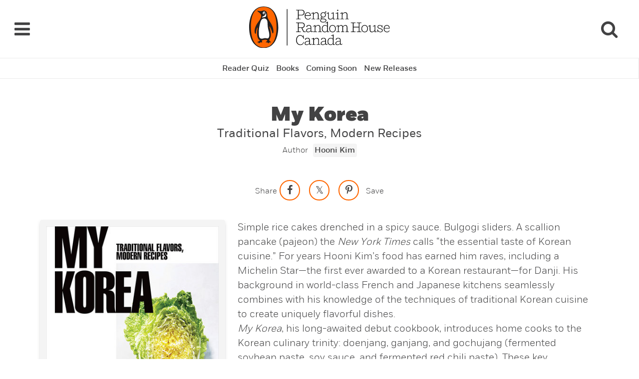

--- FILE ---
content_type: text/html; charset=UTF-8
request_url: https://www.penguinrandomhouse.ca/books/625828/my-korea-by-hooni-kim/9780393239720
body_size: 3904
content:


<!-- THEME DEBUG -->
<!-- THEME HOOK: 'html' -->
<!-- FILE NAME SUGGESTIONS:
   ▪️ html--books--my-korea-by-hooni-kim--9780393239720.html.twig
   ▪️ html--books--my-korea-by-hooni-kim--%.html.twig
   ▪️ html--books--my-korea-by-hooni-kim.html.twig
   ▪️ html--books--625828.html.twig
   ▪️ html--books--%.html.twig
   ▪️ html--books.html.twig
   ✅ html.html.twig
-->
<!-- 💡 BEGIN CUSTOM TEMPLATE OUTPUT from 'themes/custom/penguin/templates/system/html.html.twig' -->
<!DOCTYPE html>
<html lang="en" dir="ltr" prefix="og: https://ogp.me/ns#">
  <head>
    
    <meta charset="utf-8" />
<meta name="description" content="Simple rice cakes drenched in a spicy sauce. Bulgogi sliders." />
<meta name="keywords" content="book" />
<link rel="canonical" href="https://www.penguinrandomhouse.ca/books/625828/my-korea-by-hooni-kim/9780393239720" />
<link rel="image_src" href="https://images.randomhouse.com/cover/9780393239720" />
<link rel="icon" href="/themes/custom/penguin/images/favicons/favicon.ico" />
<link rel="mask-icon" href="/themes/custom/penguin/images/favicons/safari-pinned-tab.svg" />
<link rel="icon" sizes="16x16" href="/themes/custom/penguin/images/favicons/favicon-16x16.png" />
<link rel="icon" sizes="32x32" href="/themes/custom/penguin/images/favicons/favicon-32x32.png" />
<link rel="icon" sizes="96x96" href="/themes/custom/penguin/images/favicons/favicon-96x96.png" />
<link rel="icon" sizes="192x192" href="/themes/custom/penguin/images/favicons/android-chrome-192x192.png" />
<link rel="apple-touch-icon" href="/themes/custom/penguin/images/favicons/favicon-60x60.png" />
<link rel="apple-touch-icon" sizes="72x72" href="/themes/custom/penguin/images/favicons/favicon-72x72.png" />
<link rel="apple-touch-icon" sizes="76x76" href="/themes/custom/penguin/images/favicons/favicon-76x76.png" />
<link rel="apple-touch-icon" sizes="114x114" href="/themes/custom/penguin/images/favicons/favicon-114x114.png" />
<link rel="apple-touch-icon" sizes="120x120" href="/themes/custom/penguin/images/favicons/favicon-120x120.png" />
<link rel="apple-touch-icon" sizes="144x144" href="/themes/custom/penguin/images/favicons/favicon-144x144.png" />
<link rel="apple-touch-icon" sizes="152x152" href="/themes/custom/penguin/images/favicons/favicon-152x152.png" />
<link rel="apple-touch-icon" sizes="180x180" href="/themes/custom/penguin/images/favicons/apple-touch-icon.png" />
<meta property="og:site_name" content="Penguin Random House Canada" />
<meta property="og:type" content="Website" />
<meta property="og:url" content="https://www.penguinrandomhouse.ca/books/625828/my-korea-by-hooni-kim/9780393239720" />
<meta property="og:title" content="My Korea by Hooni Kim | Penguin Random House Canada" />
<meta property="og:description" content="Simple rice cakes drenched in a spicy sauce. Bulgogi sliders." />
<meta property="og:image" content="https://images.randomhouse.com/cover/9780393239720" />
<meta property="og:image:url" content="https://images.randomhouse.com/cover/9780393239720" />
<meta property="og:image:type" content="image/png" />
<meta property="fb:pages" content="https://www.facebook.com/PenguinRandomCA" />
<meta name="twitter:card" content="summary_large_image" />
<meta name="twitter:site" content="@PenguinRandomCA" />
<meta name="twitter:title" content="My Korea by Hooni Kim | Penguin Random House Canada" />
<meta name="twitter:description" content="Simple rice cakes drenched in a spicy sauce. Bulgogi sliders." />
<meta name="twitter:image" content="https://images.randomhouse.com/cover/9780393239720" />
<meta name="twitter:image:alt" content="My Korea by Hooni Kim cover" />
<meta name="google-site-verification" content="E0gP0PzyEEkNI_12CBXLo4t6Ds79x4MOyhouBCkCRMw" />
<meta name="p:domain_verify" content="ae478698b963ab6ebe6e5c12eb136a82" />
<meta name="Generator" content="Drupal 10 (https://www.drupal.org)" />
<meta name="MobileOptimized" content="width" />
<meta name="HandheldFriendly" content="true" />
<meta name="viewport" content="width=device-width, initial-scale=1.0" />

    <!-- hreflang start -->
    <link rel="alternate" hreflang="en" href="https://penguinrandomhouse.com/books/625828/my-korea-by-hooni-kim" />
    <link rel="alternate" hreflang="en-ca" href="https://www.penguinrandomhouse.ca/books/625828/my-korea-by-hooni-kim/9780393239720" />
    <!-- hreflang end -->
    <title>My Korea by Hooni Kim | Penguin Random House Canada</title>
    <link rel="stylesheet" media="all" href="/modules/custom/prhc_angular/angular/dist/styles.bundle.css?sxthfx" />
<link rel="stylesheet" media="all" href="/core/modules/layout_discovery/layouts/onecol/onecol.css?sxthfx" />

    
        <script src="https://use.fontawesome.com/1fe61c8825.js"></script>
    <link rel="preload" href="/themes/custom/penguin/fonts/shift/ShiftLight.woff" as="font" crossorigin="anonymous" />
    <link rel="preload" href="/themes/custom/penguin/fonts/shift/ShiftLightItalic.woff" as="font" crossorigin="anonymous" />
    <link rel="preload" href="/themes/custom/penguin/fonts/shift/ShiftBook.woff" as="font" crossorigin="anonymous" />
    <link rel="preload" href="/themes/custom/penguin/fonts/shift/ShiftBookItalic.woff" as="font" crossorigin="anonymous" />
    <link rel="preload" href="/themes/custom/penguin/fonts/shift/ShiftMedium.woff" as="font" crossorigin="anonymous" />
    <link rel="preload" href="/themes/custom/penguin/fonts/fort/FortLight.woff" as="font" crossorigin="anonymous" />
    <link rel="preload" href="/themes/custom/penguin/fonts/fort/FortLightItalic.woff" as="font" crossorigin="anonymous" />
    <link rel="preload" href="/themes/custom/penguin/fonts/fort/FortBook.woff" as="font" crossorigin="anonymous" />
    <link rel="preload" href="/themes/custom/penguin/fonts/fort/FortBookItalic.woff" as="font" crossorigin="anonymous" />
    <link rel="preload" href="/themes/custom/penguin/fonts/fort/FortMedium.woff" as="font" crossorigin="anonymous" />
    <link rel="preload" href="/themes/custom/penguin/fonts/fort/FortMediumItalic.woff" as="font" crossorigin="anonymous" />
    <link rel="preload" href="/themes/custom/penguin/fonts/fort/FortBold.woff" as="font" crossorigin="anonymous" />
    <link rel="preload" href="/themes/custom/penguin/fonts/fort/FortBoldItalic.woff" as="font" crossorigin="anonymous" />
    <link rel="preload" href="/themes/custom/penguin/fonts/fort/FortExtrabold.woff" as="font" crossorigin="anonymous" />
    <link rel="preload" href="/themes/custom/penguin/fonts/fort/FortExtraboldItalic.woff" as="font" crossorigin="anonymous" />
    <link rel="preload" href="/themes/custom/penguin/fonts/fort/FortBlack.woff" as="font" crossorigin="anonymous" />
    <link rel="preload" href="/themes/custom/penguin/fonts/fort/FortBlackItalic.woff" as="font" crossorigin="anonymous" />

    <!-- Google tag (gtag.js) -->
    <script async src="https://www.googletagmanager.com/gtag/js?id=G-1P76KCMS5P"></script>
    <script>
      window.dataLayer = window.dataLayer || [];
      function gtag(){dataLayer.push(arguments);}
      gtag('js', new Date());

      gtag('config', 'G-1P76KCMS5P');
    </script>

    <!-- LiveConnectTag for advertisers -->
    <script type="text/javascript" src="//b-code.liadm.com/a-00m0.min.js" async="true" charset="utf-8"></script>

    <!-- TikTok Pixel Basic Code -->
    <script>
      !function (w, d, t) {
        w.TiktokAnalyticsObject=t;var ttq=w[t]=w[t]||[];ttq.methods=["page","track","identify","instances","debug","on","off","once","ready","alias","group","enableCookie","disableCookie"],ttq.setAndDefer=function(t,e){t[e]=function(){t.push([e].concat(Array.prototype.slice.call(arguments,0)))}};for(var i=0;i<ttq.methods.length;i++)ttq.setAndDefer(ttq,ttq.methods[i]);ttq.instance=function(t){for(var e=ttq._i[t]||[],n=0;n<ttq.methods.length;n++)ttq.setAndDefer(e,ttq.methods[n]);return e},ttq.load=function(e,n){var i="https://analytics.tiktok.com/i18n/pixel/events.js";ttq._i=ttq._i||{},ttq._i[e]=[],ttq._i[e]._u=i,ttq._t=ttq._t||{},ttq._t[e]=+new Date,ttq._o=ttq._o||{},ttq._o[e]=n||{};n=document.createElement("script");n.type="text/javascript",n.async=!0,n.src=i+"?sdkid="+e+"&lib="+t;e=document.getElementsByTagName("script")[0];e.parentNode.insertBefore(n,e)};

        ttq.load('C837ASG68TKSFI88ONFG');
        ttq.page();
      }(window, document, 'ttq');
    </script>

    <!-- Reddit Pixel -->
    <script>
    !function(w,d){if(!w.rdt){var p=w.rdt=function(){p.sendEvent?p.sendEvent.apply(p,arguments):p.callQueue.push(arguments)};p.callQueue=[];var t=d.createElement("script");t.src="https://www.redditstatic.com/ads/pixel.js",t.async=!0;var s=d.getElementsByTagName("script")[0];s.parentNode.insertBefore(t,s)}}(window,document);rdt('init','t2_ch06b', {"aaid":"<AAID-HERE>","email":"<EMAIL-HERE>","externalId":"<EXTERNAL-ID-HERE>","idfa":"<IDFA-HERE>"});rdt('track', 'PageVisit');
    </script>

  </head>
  <body>

    <a id="skip-link" href="#main-content">Skip to main content</a>

            
    

<!-- THEME DEBUG -->
<!-- THEME HOOK: 'off_canvas_page_wrapper' -->
<!-- BEGIN OUTPUT from 'core/modules/system/templates/off-canvas-page-wrapper.html.twig' -->
  <div class="dialog-off-canvas-main-canvas" data-off-canvas-main-canvas>
    

<!-- THEME DEBUG -->
<!-- THEME HOOK: 'page' -->
<!-- FILE NAME SUGGESTIONS:
   ▪️ page--books--my-korea-by-hooni-kim--9780393239720.html.twig
   ▪️ page--books--my-korea-by-hooni-kim--%.html.twig
   ▪️ page--books--my-korea-by-hooni-kim.html.twig
   ▪️ page--books--625828.html.twig
   ▪️ page--books--%.html.twig
   ▪️ page--books.html.twig
   ✅ page.html.twig
-->
<!-- 💡 BEGIN CUSTOM TEMPLATE OUTPUT from 'themes/custom/penguin/templates/system/page.html.twig' -->
<div id="main-page" class="layout-container">
  <header role="banner">
    

<!-- THEME DEBUG -->
<!-- THEME HOOK: 'region' -->
<!-- FILE NAME SUGGESTIONS:
   ▪️ region--header.html.twig
   ✅ region.html.twig
-->
<!-- BEGIN OUTPUT from 'core/modules/system/templates/region.html.twig' -->
  <div>
    

<!-- THEME DEBUG -->
<!-- THEME HOOK: 'block' -->
<!-- FILE NAME SUGGESTIONS:
   ▪️ block--popupexitintend.html.twig
   ▪️ block--angular-component--pop-up-exit.html.twig
   ▪️ block--angular-component.html.twig
   ▪️ block--prhc-angular.html.twig
   ✅ block.html.twig
-->
<!-- BEGIN OUTPUT from 'core/modules/block/templates/block.html.twig' -->
<div id="block-popupexitintend">
  
    
      <pop-up-exit></pop-up-exit>
  </div>

<!-- END OUTPUT from 'core/modules/block/templates/block.html.twig' -->



<!-- THEME DEBUG -->
<!-- THEME HOOK: 'block' -->
<!-- FILE NAME SUGGESTIONS:
   ▪️ block--mainnavigation.html.twig
   ▪️ block--angular-component--main-nav.html.twig
   ▪️ block--angular-component.html.twig
   ▪️ block--prhc-angular.html.twig
   ✅ block.html.twig
-->
<!-- BEGIN OUTPUT from 'core/modules/block/templates/block.html.twig' -->
<div id="block-mainnavigation">
  
    
      <main-nav></main-nav>
  </div>

<!-- END OUTPUT from 'core/modules/block/templates/block.html.twig' -->


  </div>

<!-- END OUTPUT from 'core/modules/system/templates/region.html.twig' -->


  </header>

  

  <main role="main">
    <a id="main-content" tabindex="-1"></a>
    <div class="layout-content">
      

<!-- THEME DEBUG -->
<!-- THEME HOOK: 'region' -->
<!-- FILE NAME SUGGESTIONS:
   ▪️ region--content.html.twig
   ✅ region.html.twig
-->
<!-- BEGIN OUTPUT from 'core/modules/system/templates/region.html.twig' -->
  <div>
    

<!-- THEME DEBUG -->
<!-- THEME HOOK: 'block' -->
<!-- FILE NAME SUGGESTIONS:
   ▪️ block--messages.html.twig
   ✅ block--system-messages-block.html.twig
   ▪️ block--system.html.twig
   ▪️ block.html.twig
-->
<!-- BEGIN OUTPUT from 'core/modules/system/templates/block--system-messages-block.html.twig' -->
<div data-drupal-messages-fallback class="hidden"></div>

<!-- END OUTPUT from 'core/modules/system/templates/block--system-messages-block.html.twig' -->



<!-- THEME DEBUG -->
<!-- THEME HOOK: 'block' -->
<!-- FILE NAME SUGGESTIONS:
   ▪️ block--penguin-messages.html.twig
   ✅ block--system-messages-block.html.twig
   ▪️ block--system.html.twig
   ▪️ block.html.twig
-->
<!-- BEGIN OUTPUT from 'core/modules/system/templates/block--system-messages-block.html.twig' -->
<div data-drupal-messages-fallback class="hidden"></div>

<!-- END OUTPUT from 'core/modules/system/templates/block--system-messages-block.html.twig' -->



<!-- THEME DEBUG -->
<!-- THEME HOOK: 'block' -->
<!-- FILE NAME SUGGESTIONS:
   ▪️ block--penguin-page-title.html.twig
   ▪️ block--page-title-block.html.twig
   ▪️ block--core.html.twig
   ✅ block.html.twig
-->
<!-- BEGIN OUTPUT from 'core/modules/block/templates/block.html.twig' -->
<div id="block-penguin-page-title">
  
    
      

<!-- THEME DEBUG -->
<!-- THEME HOOK: 'page_title' -->
<!-- BEGIN OUTPUT from 'core/modules/system/templates/page-title.html.twig' -->



<!-- END OUTPUT from 'core/modules/system/templates/page-title.html.twig' -->


  </div>

<!-- END OUTPUT from 'core/modules/block/templates/block.html.twig' -->



<!-- THEME DEBUG -->
<!-- THEME HOOK: 'block' -->
<!-- FILE NAME SUGGESTIONS:
   ▪️ block--penguin-content.html.twig
   ▪️ block--system-main-block.html.twig
   ▪️ block--system.html.twig
   ✅ block.html.twig
-->
<!-- BEGIN OUTPUT from 'core/modules/block/templates/block.html.twig' -->
<div id="block-penguin-content">
  
    
      

<!-- THEME DEBUG -->
<!-- THEME HOOK: 'layout__onecol' -->
<!-- FILE NAME SUGGESTIONS:
   ✅ layout--onecol.html.twig
   ✅ layout--onecol.html.twig
   ▪️ layout.html.twig
-->
<!-- BEGIN OUTPUT from 'core/modules/layout_discovery/layouts/onecol/layout--onecol.html.twig' -->
  <div class="layout layout--onecol">
    <div  class="layout__region layout__region--content">
      <div class="block-region-content">

<!-- THEME DEBUG -->
<!-- THEME HOOK: 'block' -->
<!-- FILE NAME SUGGESTIONS:
   ▪️ block--angular-component--book-page.html.twig
   ▪️ block--angular-component.html.twig
   ▪️ block--prhc-angular.html.twig
   ✅ block.html.twig
-->
<!-- BEGIN OUTPUT from 'core/modules/block/templates/block.html.twig' -->
<div>
  
    
      <book-page></book-page>
  </div>

<!-- END OUTPUT from 'core/modules/block/templates/block.html.twig' -->

</div>
    </div>
  </div>

<!-- END OUTPUT from 'core/modules/layout_discovery/layouts/onecol/layout--onecol.html.twig' -->


  </div>

<!-- END OUTPUT from 'core/modules/block/templates/block.html.twig' -->


  </div>

<!-- END OUTPUT from 'core/modules/system/templates/region.html.twig' -->


    </div>
  </main>

      <footer role="contentinfo">
      

<!-- THEME DEBUG -->
<!-- THEME HOOK: 'region' -->
<!-- FILE NAME SUGGESTIONS:
   ▪️ region--footer.html.twig
   ✅ region.html.twig
-->
<!-- BEGIN OUTPUT from 'core/modules/system/templates/region.html.twig' -->
  <div>
    

<!-- THEME DEBUG -->
<!-- THEME HOOK: 'block' -->
<!-- FILE NAME SUGGESTIONS:
   ▪️ block--newslettersignupformcomponent.html.twig
   ▪️ block--angular-component--nl-signup.html.twig
   ▪️ block--angular-component.html.twig
   ▪️ block--prhc-angular.html.twig
   ✅ block.html.twig
-->
<!-- BEGIN OUTPUT from 'core/modules/block/templates/block.html.twig' -->
<div id="block-newslettersignupformcomponent">
  
    
      <nl-signup></nl-signup>
  </div>

<!-- END OUTPUT from 'core/modules/block/templates/block.html.twig' -->



<!-- THEME DEBUG -->
<!-- THEME HOOK: 'block' -->
<!-- FILE NAME SUGGESTIONS:
   ▪️ block--footer-2.html.twig
   ▪️ block--angular-component--footer.html.twig
   ▪️ block--angular-component.html.twig
   ▪️ block--prhc-angular.html.twig
   ✅ block.html.twig
-->
<!-- BEGIN OUTPUT from 'core/modules/block/templates/block.html.twig' -->
<div id="block-footer-2">
  
    
      <footer-nav></footer-nav>
  </div>

<!-- END OUTPUT from 'core/modules/block/templates/block.html.twig' -->


  </div>

<!-- END OUTPUT from 'core/modules/system/templates/region.html.twig' -->


    </footer>
  
</div>
<pop-up></pop-up>

<!-- END CUSTOM TEMPLATE OUTPUT from 'themes/custom/penguin/templates/system/page.html.twig' -->


  </div>

<!-- END OUTPUT from 'core/modules/system/templates/off-canvas-page-wrapper.html.twig' -->


    
    <script src="//bookmanager.com/public/api/tbm-shop-local.js"></script>
<script src="/modules/custom/prhc_angular/angular/dist/inline.bundle.js?sxthfx"></script>
<script src="/modules/custom/prhc_angular/angular/dist/polyfills.bundle.js?sxthfx"></script>
<script src="/modules/custom/prhc_angular/angular/dist/main.bundle.js?sxthfx"></script>

    <script type="text/javascript" async defer src="//assets.pinterest.com/js/pinit.js"></script>
        <script type="text/javascript"> var _rakuten_automate = { u1: "", snippetURL: "https://automate-frontend.linksynergy.com/minified_logic.js", automateURL: "https://automate.linksynergy.com", widgetKey: "sqjuTps51D3MBvH6pfispHTWhQse6Y25", aelJS: null, useDefaultAEL: false, loaded: false, events: [] }; var ael=window.addEventListener;window.addEventListener=function(a,b,c,d){"click"!==a&&_rakuten_automate.useDefaultAEL?ael(a,b,c):_rakuten_automate.events.push({type:a,handler:b,capture:c,rakuten:d})};_rakuten_automate.links={};var httpRequest=new XMLHttpRequest;httpRequest.open("GET",_rakuten_automate.snippetURL,!0);httpRequest.timeout=5E3;httpRequest.ontimeout=function(){if(!_rakuten_automate.loaded){for(i=0;i<_rakuten_automate.events.length;i++){var a=_rakuten_automate.events[i];ael(a.type,a.handler,a.capture)}_rakuten_automate.useDefaultAEL=!0}};httpRequest.onreadystatechange=function(){httpRequest.readyState===XMLHttpRequest.DONE&&200===httpRequest.status&&(eval(httpRequest.responseText),_rakuten_automate.run(ael))};httpRequest.send(null); </script>
  </body>
</html>

<!-- END CUSTOM TEMPLATE OUTPUT from 'themes/custom/penguin/templates/system/html.html.twig' -->



--- FILE ---
content_type: text/css
request_url: https://www.penguinrandomhouse.ca/modules/custom/prhc_angular/angular/dist/styles.bundle.css?sxthfx
body_size: 20658
content:
@charset "UTF-8";.swiper-container{margin:0 auto;position:relative;overflow:hidden;list-style:none;padding:0;z-index:1}.swiper-container-no-flexbox .swiper-slide{float:left}.swiper-container-vertical>.swiper-wrapper{-webkit-box-orient:vertical;-webkit-box-direction:normal;-ms-flex-direction:column;flex-direction:column}.swiper-wrapper{position:relative;width:100%;height:100%;z-index:1;display:-webkit-box;display:-ms-flexbox;display:flex;-webkit-transition-property:-webkit-transform;transition-property:-webkit-transform;transition-property:transform;transition-property:transform,-webkit-transform;transition-property:transform,-webkit-transform;-webkit-box-sizing:content-box;box-sizing:content-box}.swiper-container-android .swiper-slide,.swiper-wrapper{-webkit-transform:translate3d(0,0,0);transform:translate3d(0,0,0)}.swiper-container-multirow>.swiper-wrapper{-ms-flex-wrap:wrap;flex-wrap:wrap}.swiper-container-free-mode>.swiper-wrapper{-webkit-transition-timing-function:ease-out;transition-timing-function:ease-out;margin:0 auto}.swiper-slide{-ms-flex-negative:0;flex-shrink:0;width:100%;height:100%;position:relative;-webkit-transition-property:-webkit-transform;transition-property:-webkit-transform;transition-property:transform;transition-property:transform,-webkit-transform;transition-property:transform,-webkit-transform}.swiper-invisible-blank-slide{visibility:hidden}.swiper-container-autoheight,.swiper-container-autoheight .swiper-slide{height:auto}.swiper-container-autoheight .swiper-wrapper{-webkit-box-align:start;-ms-flex-align:start;align-items:flex-start;-webkit-transition-property:height,-webkit-transform;transition-property:height,-webkit-transform;transition-property:transform,height;transition-property:transform,height,-webkit-transform}.swiper-container-3d{-webkit-perspective:1200px;perspective:1200px}.swiper-container-3d .swiper-cube-shadow,.swiper-container-3d .swiper-slide,.swiper-container-3d .swiper-slide-shadow-bottom,.swiper-container-3d .swiper-slide-shadow-left,.swiper-container-3d .swiper-slide-shadow-right,.swiper-container-3d .swiper-slide-shadow-top,.swiper-container-3d .swiper-wrapper{-webkit-transform-style:preserve-3d;transform-style:preserve-3d}.swiper-container-3d .swiper-slide-shadow-bottom,.swiper-container-3d .swiper-slide-shadow-left,.swiper-container-3d .swiper-slide-shadow-right,.swiper-container-3d .swiper-slide-shadow-top{position:absolute;left:0;top:0;width:100%;height:100%;pointer-events:none;z-index:10}.swiper-container-3d .swiper-slide-shadow-left{background-image:-webkit-gradient(linear,right top,left top,from(rgba(0,0,0,.5)),to(rgba(0,0,0,0)));background-image:linear-gradient(to left,rgba(0,0,0,.5),rgba(0,0,0,0))}.swiper-container-3d .swiper-slide-shadow-right{background-image:-webkit-gradient(linear,left top,right top,from(rgba(0,0,0,.5)),to(rgba(0,0,0,0)));background-image:linear-gradient(to right,rgba(0,0,0,.5),rgba(0,0,0,0))}.swiper-container-3d .swiper-slide-shadow-top{background-image:-webkit-gradient(linear,left bottom,left top,from(rgba(0,0,0,.5)),to(rgba(0,0,0,0)));background-image:linear-gradient(to top,rgba(0,0,0,.5),rgba(0,0,0,0))}.swiper-container-3d .swiper-slide-shadow-bottom{background-image:-webkit-gradient(linear,left top,left bottom,from(rgba(0,0,0,.5)),to(rgba(0,0,0,0)));background-image:linear-gradient(to bottom,rgba(0,0,0,.5),rgba(0,0,0,0))}.swiper-container-wp8-horizontal,.swiper-container-wp8-horizontal>.swiper-wrapper{-ms-touch-action:pan-y;touch-action:pan-y}.swiper-container-wp8-vertical,.swiper-container-wp8-vertical>.swiper-wrapper{-ms-touch-action:pan-x;touch-action:pan-x}.swiper-button-next,.swiper-button-prev{position:absolute;top:50%;width:27px;height:44px;margin-top:-22px;z-index:10;cursor:pointer;background-size:27px 44px;background-position:center;background-repeat:no-repeat}.swiper-button-next.swiper-button-disabled,.swiper-button-prev.swiper-button-disabled{opacity:.35;cursor:auto;pointer-events:none}.swiper-button-prev,.swiper-container-rtl .swiper-button-next{background-image:url("data:image/svg+xml;charset=utf-8,%3Csvg%20xmlns%3D'http%3A%2F%2Fwww.w3.org%2F2000%2Fsvg'%20viewBox%3D'0%200%2027%2044'%3E%3Cpath%20d%3D'M0%2C22L22%2C0l2.1%2C2.1L4.2%2C22l19.9%2C19.9L22%2C44L0%2C22L0%2C22L0%2C22z'%20fill%3D'%23007aff'%2F%3E%3C%2Fsvg%3E");left:10px;right:auto}.swiper-button-next,.swiper-container-rtl .swiper-button-prev{background-image:url("data:image/svg+xml;charset=utf-8,%3Csvg%20xmlns%3D'http%3A%2F%2Fwww.w3.org%2F2000%2Fsvg'%20viewBox%3D'0%200%2027%2044'%3E%3Cpath%20d%3D'M27%2C22L27%2C22L5%2C44l-2.1-2.1L22.8%2C22L2.9%2C2.1L5%2C0L27%2C22L27%2C22z'%20fill%3D'%23007aff'%2F%3E%3C%2Fsvg%3E");right:10px;left:auto}.swiper-button-prev.swiper-button-white,.swiper-container-rtl .swiper-button-next.swiper-button-white{background-image:url("data:image/svg+xml;charset=utf-8,%3Csvg%20xmlns%3D'http%3A%2F%2Fwww.w3.org%2F2000%2Fsvg'%20viewBox%3D'0%200%2027%2044'%3E%3Cpath%20d%3D'M0%2C22L22%2C0l2.1%2C2.1L4.2%2C22l19.9%2C19.9L22%2C44L0%2C22L0%2C22L0%2C22z'%20fill%3D'%23ffffff'%2F%3E%3C%2Fsvg%3E")}.swiper-button-next.swiper-button-white,.swiper-container-rtl .swiper-button-prev.swiper-button-white{background-image:url("data:image/svg+xml;charset=utf-8,%3Csvg%20xmlns%3D'http%3A%2F%2Fwww.w3.org%2F2000%2Fsvg'%20viewBox%3D'0%200%2027%2044'%3E%3Cpath%20d%3D'M27%2C22L27%2C22L5%2C44l-2.1-2.1L22.8%2C22L2.9%2C2.1L5%2C0L27%2C22L27%2C22z'%20fill%3D'%23ffffff'%2F%3E%3C%2Fsvg%3E")}.swiper-button-prev.swiper-button-black,.swiper-container-rtl .swiper-button-next.swiper-button-black{background-image:url("data:image/svg+xml;charset=utf-8,%3Csvg%20xmlns%3D'http%3A%2F%2Fwww.w3.org%2F2000%2Fsvg'%20viewBox%3D'0%200%2027%2044'%3E%3Cpath%20d%3D'M0%2C22L22%2C0l2.1%2C2.1L4.2%2C22l19.9%2C19.9L22%2C44L0%2C22L0%2C22L0%2C22z'%20fill%3D'%23000000'%2F%3E%3C%2Fsvg%3E")}.swiper-button-next.swiper-button-black,.swiper-container-rtl .swiper-button-prev.swiper-button-black{background-image:url("data:image/svg+xml;charset=utf-8,%3Csvg%20xmlns%3D'http%3A%2F%2Fwww.w3.org%2F2000%2Fsvg'%20viewBox%3D'0%200%2027%2044'%3E%3Cpath%20d%3D'M27%2C22L27%2C22L5%2C44l-2.1-2.1L22.8%2C22L2.9%2C2.1L5%2C0L27%2C22L27%2C22z'%20fill%3D'%23000000'%2F%3E%3C%2Fsvg%3E")}.swiper-button-lock{display:none}.swiper-pagination{position:absolute;text-align:center;-webkit-transition:.3s opacity;transition:.3s opacity;-webkit-transform:translate3d(0,0,0);transform:translate3d(0,0,0);z-index:10}.swiper-pagination.swiper-pagination-hidden{opacity:0}.swiper-container-horizontal>.swiper-pagination-bullets,.swiper-pagination-custom,.swiper-pagination-fraction{bottom:10px;left:0;width:100%}.swiper-pagination-bullets-dynamic{overflow:hidden;font-size:0}.swiper-pagination-bullets-dynamic .swiper-pagination-bullet{-webkit-transform:scale(.33);transform:scale(.33);position:relative}.swiper-pagination-bullets-dynamic .swiper-pagination-bullet-active,.swiper-pagination-bullets-dynamic .swiper-pagination-bullet-active-main{-webkit-transform:scale(1);transform:scale(1)}.swiper-pagination-bullets-dynamic .swiper-pagination-bullet-active-prev{-webkit-transform:scale(.66);transform:scale(.66)}.swiper-pagination-bullets-dynamic .swiper-pagination-bullet-active-prev-prev{-webkit-transform:scale(.33);transform:scale(.33)}.swiper-pagination-bullets-dynamic .swiper-pagination-bullet-active-next{-webkit-transform:scale(.66);transform:scale(.66)}.swiper-pagination-bullets-dynamic .swiper-pagination-bullet-active-next-next{-webkit-transform:scale(.33);transform:scale(.33)}.swiper-pagination-bullet{width:8px;height:8px;display:inline-block;border-radius:100%;background:#000;opacity:.2}button.swiper-pagination-bullet{border:none;margin:0;padding:0;-webkit-box-shadow:none;box-shadow:none;-webkit-appearance:none;-moz-appearance:none;appearance:none}.swiper-pagination-clickable .swiper-pagination-bullet{cursor:pointer}.swiper-pagination-bullet-active{opacity:1;background:#007aff}.swiper-container-vertical>.swiper-pagination-bullets{right:10px;top:50%;-webkit-transform:translate3d(0,-50%,0);transform:translate3d(0,-50%,0)}.swiper-container-vertical>.swiper-pagination-bullets .swiper-pagination-bullet{margin:6px 0;display:block}.swiper-container-vertical>.swiper-pagination-bullets.swiper-pagination-bullets-dynamic{top:50%;-webkit-transform:translateY(-50%);transform:translateY(-50%);width:8px}.swiper-container-vertical>.swiper-pagination-bullets.swiper-pagination-bullets-dynamic .swiper-pagination-bullet{display:inline-block;-webkit-transition:.2s top,.2s -webkit-transform;transition:.2s top,.2s -webkit-transform;-webkit-transition:.2s transform,.2s top;transition:.2s transform,.2s top;-webkit-transition:.2s transform,.2s top,.2s -webkit-transform;transition:.2s transform,.2s top,.2s -webkit-transform}.swiper-container-horizontal>.swiper-pagination-bullets .swiper-pagination-bullet{margin:0 4px}.swiper-container-horizontal>.swiper-pagination-bullets.swiper-pagination-bullets-dynamic{left:50%;-webkit-transform:translateX(-50%);transform:translateX(-50%);white-space:nowrap}.swiper-container-horizontal>.swiper-pagination-bullets.swiper-pagination-bullets-dynamic .swiper-pagination-bullet{-webkit-transition:.2s left,.2s -webkit-transform;transition:.2s left,.2s -webkit-transform;-webkit-transition:.2s transform,.2s left;transition:.2s transform,.2s left;-webkit-transition:.2s transform,.2s left,.2s -webkit-transform;transition:.2s transform,.2s left,.2s -webkit-transform}.swiper-container-horizontal.swiper-container-rtl>.swiper-pagination-bullets-dynamic .swiper-pagination-bullet{-webkit-transition:.2s right,.2s -webkit-transform;transition:.2s right,.2s -webkit-transform;-webkit-transition:.2s transform,.2s right;transition:.2s transform,.2s right;-webkit-transition:.2s transform,.2s right,.2s -webkit-transform;transition:.2s transform,.2s right,.2s -webkit-transform}.swiper-pagination-progressbar{background:rgba(0,0,0,.25);position:absolute}.swiper-pagination-progressbar .swiper-pagination-progressbar-fill{background:#007aff;position:absolute;left:0;top:0;width:100%;height:100%;-webkit-transform:scale(0);transform:scale(0);-webkit-transform-origin:left top;transform-origin:left top}.swiper-container-rtl .swiper-pagination-progressbar .swiper-pagination-progressbar-fill{-webkit-transform-origin:right top;transform-origin:right top}.swiper-container-horizontal>.swiper-pagination-progressbar,.swiper-container-vertical>.swiper-pagination-progressbar.swiper-pagination-progressbar-opposite{width:100%;height:4px;left:0;top:0}.swiper-container-horizontal>.swiper-pagination-progressbar.swiper-pagination-progressbar-opposite,.swiper-container-vertical>.swiper-pagination-progressbar{width:4px;height:100%;left:0;top:0}.swiper-pagination-white .swiper-pagination-bullet-active{background:#fff}.swiper-pagination-progressbar.swiper-pagination-white{background:rgba(255,255,255,.25)}.swiper-pagination-progressbar.swiper-pagination-white .swiper-pagination-progressbar-fill{background:#fff}.swiper-pagination-black .swiper-pagination-bullet-active{background:#000}.swiper-pagination-progressbar.swiper-pagination-black{background:rgba(0,0,0,.25)}.swiper-pagination-progressbar.swiper-pagination-black .swiper-pagination-progressbar-fill{background:#000}.swiper-pagination-lock{display:none}.swiper-scrollbar{border-radius:10px;position:relative;-ms-touch-action:none;background:rgba(0,0,0,.1)}.swiper-container-horizontal>.swiper-scrollbar{position:absolute;left:1%;bottom:3px;z-index:50;height:5px;width:98%}.swiper-container-vertical>.swiper-scrollbar{position:absolute;right:3px;top:1%;z-index:50;width:5px;height:98%}.swiper-scrollbar-drag{height:100%;width:100%;position:relative;background:rgba(0,0,0,.5);border-radius:10px;left:0;top:0}.swiper-scrollbar-cursor-drag{cursor:move}.swiper-scrollbar-lock{display:none}.swiper-zoom-container{width:100%;height:100%;display:-webkit-box;display:-ms-flexbox;display:flex;-webkit-box-pack:center;-ms-flex-pack:center;justify-content:center;-webkit-box-align:center;-ms-flex-align:center;align-items:center;text-align:center}.swiper-zoom-container>canvas,.swiper-zoom-container>img,.swiper-zoom-container>svg{max-width:100%;max-height:100%;-o-object-fit:contain;object-fit:contain}.swiper-slide-zoomed{cursor:move}.swiper-lazy-preloader{width:42px;height:42px;position:absolute;left:50%;top:50%;margin-left:-21px;margin-top:-21px;z-index:10;-webkit-transform-origin:50%;transform-origin:50%;-webkit-animation:1s steps(12,end) infinite swiper-preloader-spin;animation:1s steps(12,end) infinite swiper-preloader-spin}.swiper-lazy-preloader:after{display:block;content:'';width:100%;height:100%;background-image:url("data:image/svg+xml;charset=utf-8,%3Csvg%20viewBox%3D'0%200%20120%20120'%20xmlns%3D'http%3A%2F%2Fwww.w3.org%2F2000%2Fsvg'%20xmlns%3Axlink%3D'http%3A%2F%2Fwww.w3.org%2F1999%2Fxlink'%3E%3Cdefs%3E%3Cline%20id%3D'l'%20x1%3D'60'%20x2%3D'60'%20y1%3D'7'%20y2%3D'27'%20stroke%3D'%236c6c6c'%20stroke-width%3D'11'%20stroke-linecap%3D'round'%2F%3E%3C%2Fdefs%3E%3Cg%3E%3Cuse%20xlink%3Ahref%3D'%23l'%20opacity%3D'.27'%2F%3E%3Cuse%20xlink%3Ahref%3D'%23l'%20opacity%3D'.27'%20transform%3D'rotate(30%2060%2C60)'%2F%3E%3Cuse%20xlink%3Ahref%3D'%23l'%20opacity%3D'.27'%20transform%3D'rotate(60%2060%2C60)'%2F%3E%3Cuse%20xlink%3Ahref%3D'%23l'%20opacity%3D'.27'%20transform%3D'rotate(90%2060%2C60)'%2F%3E%3Cuse%20xlink%3Ahref%3D'%23l'%20opacity%3D'.27'%20transform%3D'rotate(120%2060%2C60)'%2F%3E%3Cuse%20xlink%3Ahref%3D'%23l'%20opacity%3D'.27'%20transform%3D'rotate(150%2060%2C60)'%2F%3E%3Cuse%20xlink%3Ahref%3D'%23l'%20opacity%3D'.37'%20transform%3D'rotate(180%2060%2C60)'%2F%3E%3Cuse%20xlink%3Ahref%3D'%23l'%20opacity%3D'.46'%20transform%3D'rotate(210%2060%2C60)'%2F%3E%3Cuse%20xlink%3Ahref%3D'%23l'%20opacity%3D'.56'%20transform%3D'rotate(240%2060%2C60)'%2F%3E%3Cuse%20xlink%3Ahref%3D'%23l'%20opacity%3D'.66'%20transform%3D'rotate(270%2060%2C60)'%2F%3E%3Cuse%20xlink%3Ahref%3D'%23l'%20opacity%3D'.75'%20transform%3D'rotate(300%2060%2C60)'%2F%3E%3Cuse%20xlink%3Ahref%3D'%23l'%20opacity%3D'.85'%20transform%3D'rotate(330%2060%2C60)'%2F%3E%3C%2Fg%3E%3C%2Fsvg%3E");background-position:50%;background-size:100%;background-repeat:no-repeat}.swiper-lazy-preloader-white:after{background-image:url("data:image/svg+xml;charset=utf-8,%3Csvg%20viewBox%3D'0%200%20120%20120'%20xmlns%3D'http%3A%2F%2Fwww.w3.org%2F2000%2Fsvg'%20xmlns%3Axlink%3D'http%3A%2F%2Fwww.w3.org%2F1999%2Fxlink'%3E%3Cdefs%3E%3Cline%20id%3D'l'%20x1%3D'60'%20x2%3D'60'%20y1%3D'7'%20y2%3D'27'%20stroke%3D'%23fff'%20stroke-width%3D'11'%20stroke-linecap%3D'round'%2F%3E%3C%2Fdefs%3E%3Cg%3E%3Cuse%20xlink%3Ahref%3D'%23l'%20opacity%3D'.27'%2F%3E%3Cuse%20xlink%3Ahref%3D'%23l'%20opacity%3D'.27'%20transform%3D'rotate(30%2060%2C60)'%2F%3E%3Cuse%20xlink%3Ahref%3D'%23l'%20opacity%3D'.27'%20transform%3D'rotate(60%2060%2C60)'%2F%3E%3Cuse%20xlink%3Ahref%3D'%23l'%20opacity%3D'.27'%20transform%3D'rotate(90%2060%2C60)'%2F%3E%3Cuse%20xlink%3Ahref%3D'%23l'%20opacity%3D'.27'%20transform%3D'rotate(120%2060%2C60)'%2F%3E%3Cuse%20xlink%3Ahref%3D'%23l'%20opacity%3D'.27'%20transform%3D'rotate(150%2060%2C60)'%2F%3E%3Cuse%20xlink%3Ahref%3D'%23l'%20opacity%3D'.37'%20transform%3D'rotate(180%2060%2C60)'%2F%3E%3Cuse%20xlink%3Ahref%3D'%23l'%20opacity%3D'.46'%20transform%3D'rotate(210%2060%2C60)'%2F%3E%3Cuse%20xlink%3Ahref%3D'%23l'%20opacity%3D'.56'%20transform%3D'rotate(240%2060%2C60)'%2F%3E%3Cuse%20xlink%3Ahref%3D'%23l'%20opacity%3D'.66'%20transform%3D'rotate(270%2060%2C60)'%2F%3E%3Cuse%20xlink%3Ahref%3D'%23l'%20opacity%3D'.75'%20transform%3D'rotate(300%2060%2C60)'%2F%3E%3Cuse%20xlink%3Ahref%3D'%23l'%20opacity%3D'.85'%20transform%3D'rotate(330%2060%2C60)'%2F%3E%3C%2Fg%3E%3C%2Fsvg%3E")}@-webkit-keyframes swiper-preloader-spin{100%{-webkit-transform:rotate(360deg);transform:rotate(360deg)}}@keyframes swiper-preloader-spin{100%{-webkit-transform:rotate(360deg);transform:rotate(360deg)}}.swiper-container .swiper-notification{position:absolute;left:0;top:0;pointer-events:none;opacity:0;z-index:-1000}.swiper-container-fade.swiper-container-free-mode .swiper-slide{-webkit-transition-timing-function:ease-out;transition-timing-function:ease-out}.swiper-container-fade .swiper-slide{pointer-events:none;-webkit-transition-property:opacity;transition-property:opacity}.swiper-container-fade .swiper-slide .swiper-slide{pointer-events:none}.swiper-container-fade .swiper-slide-active,.swiper-container-fade .swiper-slide-active .swiper-slide-active{pointer-events:auto}.swiper-container-cube{overflow:visible}.swiper-container-cube .swiper-slide{pointer-events:none;-webkit-backface-visibility:hidden;backface-visibility:hidden;z-index:1;visibility:hidden;-webkit-transform-origin:0 0;transform-origin:0 0;width:100%;height:100%}.swiper-container-cube .swiper-slide .swiper-slide{pointer-events:none}.swiper-container-cube.swiper-container-rtl .swiper-slide{-webkit-transform-origin:100% 0;transform-origin:100% 0}.swiper-container-cube .swiper-slide-active,.swiper-container-cube .swiper-slide-active .swiper-slide-active{pointer-events:auto}.swiper-container-cube .swiper-slide-active,.swiper-container-cube .swiper-slide-next,.swiper-container-cube .swiper-slide-next+.swiper-slide,.swiper-container-cube .swiper-slide-prev{pointer-events:auto;visibility:visible}.swiper-container-cube .swiper-slide-shadow-bottom,.swiper-container-cube .swiper-slide-shadow-left,.swiper-container-cube .swiper-slide-shadow-right,.swiper-container-cube .swiper-slide-shadow-top{z-index:0;-webkit-backface-visibility:hidden;backface-visibility:hidden}.swiper-container-cube .swiper-cube-shadow{position:absolute;left:0;bottom:0;width:100%;height:100%;background:#000;opacity:.6;-webkit-filter:blur(50px);filter:blur(50px);z-index:0}.swiper-container-flip{overflow:visible}.swiper-container-flip .swiper-slide{pointer-events:none;-webkit-backface-visibility:hidden;backface-visibility:hidden;z-index:1}.swiper-container-flip .swiper-slide .swiper-slide{pointer-events:none}.swiper-container-flip .swiper-slide-active,.swiper-container-flip .swiper-slide-active .swiper-slide-active{pointer-events:auto}.swiper-container-flip .swiper-slide-shadow-bottom,.swiper-container-flip .swiper-slide-shadow-left,.swiper-container-flip .swiper-slide-shadow-right,.swiper-container-flip .swiper-slide-shadow-top{z-index:0;-webkit-backface-visibility:hidden;backface-visibility:hidden}.swiper-container-coverflow .swiper-wrapper{-ms-perspective:1200px}@font-face{font-family:ShiftLight;font-weight:400;font-style:normal;font-display:auto;src:url(/themes/custom/penguin/fonts/shift/ShiftLight.eot);src:url(/themes/custom/penguin/fonts/shift/ShiftLight.eot?#iefix) format("embedded-opentype"),url(/themes/custom/penguin/fonts/shift/ShiftLight.woff) format("woff"),url(/themes/custom/penguin/fonts/shift/ShiftLight.otf) format("opentype"),url(/themes/custom/penguin/fonts/shift/ShiftLight.svg#ShiftLight) format("svg")}@font-face{font-family:ShiftLightItalic;font-weight:400;font-style:italic;font-display:auto;src:url(/themes/custom/penguin/fonts/shift/ShiftLightItalic.eot);src:url(/themes/custom/penguin/fonts/shift/ShiftLightItalic.eot?#iefix) format("embedded-opentype"),url(/themes/custom/penguin/fonts/shift/ShiftLightItalic.woff) format("woff"),url(/themes/custom/penguin/fonts/shift/ShiftLightItalic.otf) format("opentype"),url(/themes/custom/penguin/fonts/shift/ShiftLightItalic.svg#ShiftLightItalic) format("svg")}@font-face{font-family:ShiftBook;font-weight:400;font-display:auto;src:url(/themes/custom/penguin/fonts/shift/ShiftBook.eot);src:url(/themes/custom/penguin/fonts/shift/ShiftBook.eot?#iefix) format("embedded-opentype"),url(/themes/custom/penguin/fonts/shift/ShiftBook.woff) format("woff"),url(/themes/custom/penguin/fonts/shift/ShiftBook.otf) format("opentype"),url(/themes/custom/penguin/fonts/shift/ShiftBook.svg#ShiftBook) format("svg")}@font-face{font-family:ShiftBookItalic;font-weight:400;font-display:auto;src:url(/themes/custom/penguin/fonts/shift/ShiftBookItalic.eot);src:url(/themes/custom/penguin/fonts/shift/ShiftBookItalic.eot?#iefix) format("embedded-opentype"),url(/themes/custom/penguin/fonts/shift/ShiftBookItalic.woff) format("woff"),url(/themes/custom/penguin/fonts/shift/ShiftBookItalic.otf) format("opentype"),url(/themes/custom/penguin/fonts/shift/ShiftBookItalic.svg#ShiftBook) format("svg")}@font-face{font-family:ShiftMedium;font-weight:400;font-style:normal;font-display:auto;src:url(/themes/custom/penguin/fonts/shift/ShiftMedium.eot);src:url(/themes/custom/penguin/fonts/shift/ShiftMedium.eot?#iefix) format("embedded-opentype") url(/themes/custom/penguin/fonts/shift/ShiftMedium.woff) format("woff"),url(/themes/custom/penguin/fonts/shift/ShiftMedium.otf) format("opentype"),url(/themes/custom/penguin/fonts/shift/ShiftMedium.svg#ShiftBook) format("svg")}@font-face{font-family:FortLight;font-weight:400;font-style:normal;font-display:auto;src:url(/themes/custom/penguin/fonts/fort/FortLight.eot);src:url(/themes/custom/penguin/fonts/fort/FortLight.eot?#iefix) format("embedded-opentype"),url(/themes/custom/penguin/fonts/fort/FortLight.woff) format("woff"),url(/themes/custom/penguin/fonts/fort/FortLight.otf) format("opentype"),url(/themes/custom/penguin/fonts/fort/FortLight.svg#FortLight) format("svg")}@font-face{font-family:FortLightItalic;font-weight:400;font-style:italic;font-display:auto;src:url(/themes/custom/penguin/fonts/fort/FortLightItalic.eot);src:url(/themes/custom/penguin/fonts/fort/FortLightItalic.eot?#iefix) format("embedded-opentype"),url(/themes/custom/penguin/fonts/fort/FortLightItalic.woff) format("woff"),url(/themes/custom/penguin/fonts/fort/FortLightItalic.otf) format("opentype"),url(/themes/custom/penguin/fonts/fort/FortLightItalic.svg#FortLightItalic) format("svg")}@font-face{font-family:FortBook;font-weight:400;font-display:auto;src:url(/themes/custom/penguin/fonts/fort/FortBook.eot);src:url(/themes/custom/penguin/fonts/fort/FortBook.eot?#iefix) format("embedded-opentype"),url(/themes/custom/penguin/fonts/fort/FortBook.woff) format("woff"),url(/themes/custom/penguin/fonts/fort/FortBook.otf) format("opentype"),url(/themes/custom/penguin/fonts/fort/FortBook.svg#FortBook) format("svg")}@font-face{font-family:FortBookItalic;font-display:auto;src:url(/themes/custom/penguin/fonts/fort/FortBookItalic.eot);src:url(/themes/custom/penguin/fonts/fort/FortBookItalic.eot?#iefix) format("embedded-opentype"),url(/themes/custom/penguin/fonts/fort/FortBookItalic.woff) format("woff"),url(/themes/custom/penguin/fonts/fort/FortBookItalic.otf) format("opentype"),url(/themes/custom/penguin/fonts/fort/FortBookItalic.svg#FortBook) format("svg")}@font-face{font-family:FortMedium;font-weight:400;font-display:auto;src:url(/themes/custom/penguin/fonts/fort/FortMedium.eot);src:url(/themes/custom/penguin/fonts/fort/FortMedium.eot?#iefix) format("embedded-opentype"),url(/themes/custom/penguin/fonts/fort/FortMedium.woff) format("woff"),url(/themes/custom/penguin/fonts/fort/FortMedium.otf) format("opentype"),url(/themes/custom/penguin/fonts/fort/FortMedium.svg#FortBook) format("svg")}@font-face{font-family:FortMediumItalic;font-display:auto;src:url(/themes/custom/penguin/fonts/fort/FortMediumItalic.eot);src:url(/themes/custom/penguin/fonts/fort/FortMediumItalic.eot?#iefix) format("embedded-opentype"),url(/themes/custom/penguin/fonts/fort/FortMediumItalic.woff) format("woff"),url(/themes/custom/penguin/fonts/fort/FortMediumItalic.otf) format("opentype"),url(/themes/custom/penguin/fonts/fort/FortMediumItalic.svg#FortBook) format("svg")}@font-face{font-family:FortBold;font-weight:700;font-style:normal;font-display:auto;src:url(/themes/custom/penguin/fonts/fort/FortBold.eot);src:url(/themes/custom/penguin/fonts/fort/FortBold.eot?#iefix) format("embedded-opentype"),url(/themes/custom/penguin/fonts/fort/FortBold.woff) format("woff"),url(/themes/custom/penguin/fonts/fort/FortBold.otf) format("opentype"),url(/themes/custom/penguin/fonts/fort/FortBold.svg#FortBold) format("svg")}@font-face{font-family:FortBoldItalic;font-weight:700;font-style:italic;font-display:auto;src:url(/themes/custom/penguin/fonts/fort/FortBoldItalic.eot);src:url(/themes/custom/penguin/fonts/fort/FortBoldItalic.eot?#iefix) format("embedded-opentype"),url(/themes/custom/penguin/fonts/fort/FortBoldItalic.woff) format("woff"),url(/themes/custom/penguin/fonts/fort/FortBoldItalic.otf) format("opentype"),url(/themes/custom/penguin/fonts/fort/FortBoldItalic.svg#FortBoldItalic) format("svg")}@font-face{font-family:FortExtraBold;font-weight:700;font-style:normal;font-display:auto;src:url(/themes/custom/penguin/fonts/fort/FortExtrabold.eot);src:url(/themes/custom/penguin/fonts/fort/FortExtrabold.eot?#iefix) format("embedded-opentype"),url(/themes/custom/penguin/fonts/fort/FortExtrabold.woff) format("woff"),url(/themes/custom/penguin/fonts/fort/FortExtrabold.otf) format("opentype"),url(/themes/custom/penguin/fonts/fort/FortExtrabold.svg#FortBold) format("svg")}@font-face{font-family:FortExtraBoldItalic;font-weight:700;font-style:italic;font-display:auto;src:url(/themes/custom/penguin/fonts/fort/FortExtraboldItalic.eot);src:url(/themes/custom/penguin/fonts/fort/FortExtraboldItalic.eot?#iefix) format("embedded-opentype"),url(/themes/custom/penguin/fonts/fort/FortExtraboldItalic.woff) format("woff"),url(/themes/custom/penguin/fonts/fort/FortExtraboldItalic.otf) format("opentype"),url(/themes/custom/penguin/fonts/fort/FortExtraboldItalic.svg#FortBoldItalic) format("svg")}@font-face{font-family:FortBlack;font-weight:700;font-style:normal;font-display:auto;src:url(/themes/custom/penguin/fonts/fort/FortBlack.eot);src:url(/themes/custom/penguin/fonts/fort/FortBlack.eot?#iefix) format("embedded-opentype"),url(/themes/custom/penguin/fonts/fort/FortBlack.woff) format("woff"),url(/themes/custom/penguin/fonts/fort/FortBlack.otf) format("opentype"),url(/themes/custom/penguin/fonts/fort/FortBlack.svg#FortBold) format("svg")}@font-face{font-family:FortBlackItalic;font-weight:700;font-style:italic;font-display:auto;src:url(/themes/custom/penguin/fonts/fort/FortBlackItalic.eot);src:url(/themes/custom/penguin/fonts/fort/FortBlackItalic.eot?#iefix) format("embedded-opentype"),url(/themes/custom/penguin/fonts/fort/FortBlackItalic.woff) format("woff"),url(/themes/custom/penguin/fonts/fort/FortBlackItalic.otf) format("opentype"),url(/themes/custom/penguin/fonts/fort/FortBlackItalic.svg#FortBoldItalic) format("svg")}html{font-family:FortLight,Arial,sans-serif;font-size:16px;color:#424243}h5{font-family:FortMedium,Times,serif;font-size:1.25rem;line-height:1.375rem;margin:0}.container{margin:0 1.125rem}@media (min-width:48em){.container{margin:0 5rem}}@media (min-width:90em){.container{margin:0 auto;max-width:65rem}}.container .container{margin:auto}@-webkit-keyframes FadeIn{0%{opacity:0;-webkit-transform-origin:50% 0;transform-origin:50% 0}100%{opacity:1}}@-webkit-keyframes FadeOut{0%{opacity:1;-webkit-transform:scale(1);transform:scale(1)}100%{padding:0;height:0;opacity:0;-webkit-transform-origin:50% 0;transform-origin:50% 0;visibility:hidden}}.atm_soundcloud-embed{display:-webkit-box;display:-ms-flexbox;display:flex;-webkit-box-orient:vertical;-webkit-box-direction:normal;-ms-flex-direction:column;flex-direction:column;-webkit-box-align:center;-ms-flex-align:center;align-items:center;background-color:#f4f4f4;padding:.438em;border-radius:4px;-webkit-box-shadow:0 3px 7px -2px rgba(99,100,102,.4);box-shadow:0 3px 7px -2px rgba(99,100,102,.4);z-index:15;-webkit-animation:.45s ease-in-out both FadeIn;animation:.45s ease-in-out both FadeIn;overflow:hidden}.atm_soundcloud-embed .atm_sc-format-details{width:39%;padding:.438em;text-align:center}@media (min-width:25.875em){.atm_soundcloud-embed{-webkit-box-orient:horizontal;-webkit-box-direction:normal;-ms-flex-direction:row;flex-direction:row}.atm_soundcloud-embed .atm_sc-format-details{width:23%;padding:0 1%}}.atm_soundcloud-embed .atm_sc-format-details img{display:block;max-width:100%;max-height:100%;margin-bottom:.438em}.mlcl_error-img{margin:1.625em 0}.mlcl_cover-list-item .mlcl_list-item-cover{display:block;text-align:center}.tbm_shop_local{display:inline-block!important}.tbm_shop_local button:not([type=submit]){font-family:FortBook,Arial,sans-serif;font-size:1rem;line-height:1.25rem;color:#424243;padding:.438em 1.625em;background-color:#fff;border:2px solid #f4f4f4;width:-webkit-fit-content;width:-moz-fit-content;width:fit-content;height:-webkit-fit-content;height:-moz-fit-content;height:fit-content;border-radius:50px;-webkit-box-shadow:0 3px 7px -2px rgba(99,100,102,.4);box-shadow:0 3px 7px -2px rgba(99,100,102,.4);margin:.438em .438em .438em 0;cursor:pointer;-webkit-transition:all .5s ease-in-out;transition:all .5s ease-in-out}.tbm_shop_local button:not([type=submit]):focus,.tbm_shop_local button:not([type=submit]):hover{-webkit-box-shadow:0 5px 20px -2px rgba(99,100,102,.6);box-shadow:0 5px 20px -2px rgba(99,100,102,.6);border:2px solid #f60}.tbm_shop_local img{color:#424243;padding:.438em 1.625em;background-color:#fff;border:2px solid #f4f4f4;border-radius:50px;-webkit-box-shadow:0 3px 7px -2px rgba(99,100,102,.4);box-shadow:0 3px 7px -2px rgba(99,100,102,.4);margin:.438em .438em .438em 0;cursor:pointer;-webkit-transition:all .5s ease-in-out;transition:all .5s ease-in-out;width:auto;height:20px}.tbm_shop_local img:focus,.tbm_shop_local img:hover{-webkit-box-shadow:0 5px 20px -2px rgba(99,100,102,.6);box-shadow:0 5px 20px -2px rgba(99,100,102,.6);border:2px solid #f60}.tbm_shop_local form button{margin:0}.tbm_shop_local input{height:inherit}.mlcl-retailers-pane{margin-top:15px}.mlcl-retailers{margin-top:10px}.mlcl-retailers a{font-size:1rem;line-height:1.25rem;text-decoration:underline!important}.mlcl-retailers a:hover{-webkit-text-decoration-color:#f60!important;text-decoration-color:#f60!important}.mlcl-retailers .mlcl-retailer-buttons{display:-webkit-box;display:-ms-flexbox;display:flex;-ms-flex-wrap:wrap;flex-wrap:wrap;margin-bottom:10px;-webkit-box-pack:center;-ms-flex-pack:center;justify-content:center}@media (min-width:48em){.atm_soundcloud-embed .atm_sc-format-details{width:14%;padding:0 1%}.mlcl-retailers .mlcl-retailer-buttons{-webkit-box-pack:normal;-ms-flex-pack:normal;justify-content:normal}}.mlcl_consumer-insight{text-align:center;border-bottom:none!important}.mlcl_consumer-insight .cmpnt_form{background-color:#fff}.mlcl_consumer-insight .atm_caption,.mlcl_consumer-insight .mlcl-quiz-buttons,.mlcl_consumer-insight .mlcl_quiz-title{text-align:center}.mlcl_consumer-insight .mlcl_quiz-range input{width:100%}.mlcl_consumer-insight .nl-signup fieldset{margin-bottom:.438em}@media (min-width:25.875em){.mlcl_consumer-insight .nl-signup fieldset{display:-webkit-box;display:-ms-flexbox;display:flex;-webkit-box-orient:horizontal;-webkit-box-direction:normal;-ms-flex-direction:row;flex-direction:row;margin-bottom:none}.mlcl_consumer-insight .nl-signup fieldset input[type=text]{width:31%;padding:0 1%;margin:0 1%}.mlcl_consumer-insight .nl-signup fieldset input[type=email]{width:64%;padding:0 1%;margin:0 1%}}@keyframes FadeIn{0%{opacity:0;-webkit-transform-origin:50% 0;transform-origin:50% 0}100%{opacity:1}}@keyframes FadeOut{0%{opacity:1;-webkit-transform:scale(1);transform:scale(1)}100%{padding:0;height:0;opacity:0;-webkit-transform-origin:50% 0;transform-origin:50% 0;visibility:hidden}}.atm_on-tour{font-family:FortLight,Arial,sans-serif;font-size:1rem;color:#fff;background:url(/themes/custom/penguin/images/on-tour.svg) 0 0/100% no-repeat;padding:0 .813em}.mlcl_accordion-header{display:-webkit-inline-box;display:-ms-inline-flexbox;display:inline-flex;-webkit-box-orient:horizontal;-webkit-box-direction:normal;-ms-flex-direction:row;flex-direction:row;-webkit-box-align:center;-ms-flex-align:center;align-items:center;text-align:left;border:0;border-radius:0;padding:0;-webkit-box-shadow:none;box-shadow:none;width:100%;cursor:pointer}.mlcl_accordion-header i{margin-right:.438em}.mlcl_accordion-header span{display:inline-block;line-height:1.25em;font-family:ShiftBook,Times,serif;font-size:1.5rem;margin:0}.mlcl_accordion-header span i{font-family:ShiftBookItalic,Times,serif}.mlcl_accordion-header:focus,.mlcl_accordion-header:hover{outline:0;-webkit-box-shadow:none;box-shadow:none;border:none}.cmpnt_accordion{padding-top:.438em;padding-bottom:.438em;border-bottom:2px solid #f4f4f4}@media (min-width:25.875em){.cmpnt_accordion{padding-top:.813em;padding-bottom:.813em}}.cmpnt_accordion-items{padding:.438em .438em 0}@media (min-width:48em){.cmpnt_accordion-items{padding:1.625em 1.625em 0}.cmpnt_accordion-items.cmpnt_book-format{padding:.438em 1.625em 0}}.cmpnt_accordion-items:last-child{border-bottom:none}.atm_accordion-open{-webkit-animation:.45s ease-in-out both FadeIn;animation:.45s ease-in-out both FadeIn}.atm_accordion-close{-webkit-animation:.45s ease-in-out alternate both FadeOut;animation:.45s ease-in-out alternate both FadeOut}.atm_close{text-decoration:none;display:-webkit-box;display:-ms-flexbox;display:flex;width:-webkit-fit-content;width:-moz-fit-content;width:fit-content;float:right;background-color:#fff;text-align:center;font-size:1.25rem;padding:.292em .438em;border:1px solid #eaeaea;border-radius:100px;-webkit-box-shadow:0 3px 7px -2px rgba(99,100,102,.4);box-shadow:0 3px 7px -2px rgba(99,100,102,.4);margin-top:-1.625em;margin-right:-1.625em;z-index:25}.atm_close:hover{cursor:pointer}.atm_close-bottom{display:-webkit-box;display:-ms-flexbox;display:flex;margin-top:-1.625em;margin-bottom:1.625em;-webkit-box-pack:center;-ms-flex-pack:center;justify-content:center}@-webkit-keyframes zoom{100%{-webkit-box-shadow:0 5px 20px -2px rgba(99,100,102,.6);box-shadow:0 5px 20px -2px rgba(99,100,102,.6);-webkit-transform:translate(0,-.219em);transform:translate(0,-.219em)}}@media (min-width:25.875em){.atm_close-bottom{display:none}}.mlcl_lb-inner{background-color:#fff;padding:1.625em;margin:2.438em 1.625em 3.125em;z-index:20;-webkit-animation:.45s ease-in-out both FadeIn;animation:.45s ease-in-out both FadeIn;border-radius:4px;-webkit-box-shadow:0 3px 7px -2px rgba(99,100,102,.4);box-shadow:0 3px 7px -2px rgba(99,100,102,.4)}@media (min-width:48em){.mlcl_lb-inner{margin:3.125em 5rem}}@media (min-width:90em){.mlcl_lb-inner{margin:3.125em auto;max-width:65rem}}.mlcl_lb-inner .mlcl_lb-header{display:-webkit-box;display:-ms-flexbox;display:flex;-webkit-box-orient:horizontal;-webkit-box-direction:normal;-ms-flex-direction:row;flex-direction:row;-webkit-box-pack:justify;-ms-flex-pack:justify;justify-content:space-between;-webkit-box-align:center;-ms-flex-align:center;align-items:center}.mlcl_lb-inner .mlcl_lb-header h4{width:100%;text-align:center}.mlcl_lb-inner .atm_lightbox-header{margin:.813em auto 1.625em}body.cmpnt_lightbox-open{overflow:hidden}.cmpnt_lightbox{width:100%;position:fixed;overflow:hidden;bottom:0;left:0;top:0;z-index:15;padding-top:.813em;background-color:rgba(66,66,67,.4);height:100vh;overflow-y:scroll}.cmpnt_lightbox-inactive{display:none;-webkit-animation:.45s ease-in-out alternate both FadeOut;animation:.45s ease-in-out alternate both FadeOut}.cmpnt_lightbox-active{display:block;-webkit-animation:.45s ease-in-out both FadeIn;animation:.45s ease-in-out both FadeIn}.cmpnt_book-reference{max-width:51.875rem;margin:.813em auto;display:-webkit-box;display:-ms-flexbox;display:flex;-webkit-box-orient:vertical;-webkit-box-direction:normal;-ms-flex-direction:column;flex-direction:column;-webkit-box-align:center;-ms-flex-align:center;align-items:center;-webkit-box-pack:center;-ms-flex-pack:center;justify-content:center}.cmpnt_book-reference .mlcl_grid-cover-wrapper{width:56%;padding:0 1%;margin:0 auto}@media (min-width:48em){.cmpnt_book-reference{-webkit-box-orient:horizontal;-webkit-box-direction:normal;-ms-flex-direction:row;flex-direction:row;-webkit-box-align:initial;-ms-flex-align:initial;align-items:initial}.cmpnt_book-reference .mlcl_grid-cover-wrapper{width:23%;padding:0 1%;margin:0}.mlcl_global-signup-header{text-align:center}}.cmpnt_book-details .cmpnt_book-reference{-webkit-box-pack:start;-ms-flex-pack:start;justify-content:flex-start;margin-left:0}.mlcl_global-signup-header{display:-webkit-box;display:-ms-flexbox;display:flex;-webkit-box-pack:center;-ms-flex-pack:center;justify-content:center;-webkit-box-align:center;-ms-flex-align:center;align-items:center;cursor:pointer;padding:.438em .813em}.mlcl_global-signup-header .container{width:100%}.mlcl_global-signup-header .mlcl_social{-webkit-box-align:center;-ms-flex-align:center;align-items:center;margin:0}.mlcl_nl-context-confirm{text-align:center}.mlcl_nl-context-confirm p{margin-bottom:.438em}form{font-family:FortLight,Arial,sans-serif;font-size:1rem}form .valid,form .valid:focus{border-left:4px solid #008040}form .invalid,form .invalid:focus{border-left:4px solid #df3028}.mlcl_global-signup-content{display:-webkit-box;display:-ms-flexbox;display:flex;-webkit-box-orient:vertical;-webkit-box-direction:normal;-ms-flex-direction:column;flex-direction:column;-webkit-box-align:center;-ms-flex-align:center;align-items:center;margin-bottom:0}.mlcl_global-signup-content input[type=email]{width:95%}@media (min-width:48em){.mlcl_global-signup-content{-webkit-box-orient:horizontal;-webkit-box-direction:normal;-ms-flex-direction:row;flex-direction:row;-webkit-box-pack:start;-ms-flex-pack:start;justify-content:flex-start;-webkit-box-align:start;-ms-flex-align:start;align-items:flex-start}.mlcl_global-signup-content.alt{-webkit-box-orient:vertical;-webkit-box-direction:normal;-ms-flex-direction:column;flex-direction:column;-webkit-box-align:center;-ms-flex-align:center;align-items:center}.mlcl_global-signup-content.alt fieldset{margin-bottom:3.125em}.mlcl_global-signup-content button{min-width:-webkit-fit-content;min-width:-moz-fit-content;min-width:fit-content;margin-left:.813em}}.mlcl_global-signup-content fieldset{margin:.438em auto 0;width:98%;padding:0 1%}.mlcl_global-signup-content .mlcl_nl-legal{margin:.813em auto;text-align:left}.cmpnt_pop-up .cmpnt_context-sign-up{background:0 0}.cmpnt_footer-sign-up{width:100%;border-top:5px solid #f60;margin-top:1.625em;z-index:5}.cmpnt_footer-sign-up .mlcl_social i{margin:0 .438em 0 0}.cmpnt_footer-sign-up-fixed{position:fixed;left:0;bottom:0;background-color:#fff}.cmpnt_footer-sign-up-fixed .mlcl_global-signup-header{position:relative;border:none}@media (min-width:64em){.atm_form-hidden{border:none}.atm_form-hidden .mlcl_global-signup-header{position:fixed;width:100%;left:0;bottom:0;background-color:#fff;border-top:5px solid #f60;margin:0;z-index:5}.atm_form-hidden .mlcl_global-signup-content{opacity:0}}.atm_form-relative .mlcl_global-signup-header{position:relative;border-top:none}@media all and (-ms-high-contrast:none),(-ms-high-contrast:active){.atm_form-hidden{border-top:5px solid #f60}.atm_form-hidden .mlcl_global-signup-header{position:relative;border:none}.atm_form-hidden .mlcl_global-signup-content{opacity:1}}@media (min-width:48em){.cmpnt_pop-up .mlcl_global-signup-content{-webkit-box-orient:vertical;-webkit-box-direction:normal;-ms-flex-direction:column;flex-direction:column;-webkit-box-align:center;-ms-flex-align:center;align-items:center;margin-bottom:0}}.cmpnt_connect,.cmpnt_context-sign-up{background-color:#f4f4f4;padding:.813em 0 1.625em;border-radius:4px;margin-top:1.625em;margin-bottom:1.625em}.mlcl_grid-header{display:-webkit-box;display:-ms-flexbox;display:flex;-webkit-box-orient:vertical;-webkit-box-direction:normal;-ms-flex-direction:column;flex-direction:column;margin-bottom:1.625em}.mlcl_grid-header div{margin-right:.813em}@media (min-width:48em){.mlcl_grid-header{-webkit-box-orient:horizontal;-webkit-box-direction:normal;-ms-flex-direction:row;flex-direction:row;-webkit-box-pack:justify;-ms-flex-pack:justify;justify-content:space-between;-webkit-box-align:center;-ms-flex-align:center;align-items:center;height:3.125em;margin-bottom:.438em}}.mlcl_grid-item{display:inline-block;margin-bottom:.813em;width:47.5%;padding:0 1%}.mlcl_grid-item .mlcl_cover-wrapper{width:100%}@media (min-width:25.875em){.mlcl_grid-item{width:47.5%;padding:0 1%}}@media (min-width:48em){.mlcl_grid-item{width:23%;padding:0 1%;margin-bottom:1.625em}}.mlcl_category-item{width:100%}.mlcl_category-item a{text-decoration:none;text-align:center}.cmpnt_grid-layout{margin-bottom:1.625em;display:-webkit-box;display:-ms-flexbox;display:flex;-webkit-box-orient:horizontal;-webkit-box-direction:normal;-ms-flex-direction:row;flex-direction:row;-ms-flex-wrap:wrap;flex-wrap:wrap}.cmpnt_grid-layout .mlcl_thumbnail-cover{height:7em}@media (min-width:25.875em){.cmpnt_grid-layout .mlcl_thumbnail-cover{height:11em}}@media (min-width:48em){.cmpnt_grid-layout .mlcl_thumbnail-cover{height:7em}}.cmpnt_connect h4{text-align:center}.cmpnt_connect .cmpnt_context-sign-up{padding:0;margin:0}.mlcl_author_social_links .mlcl_social{display:-webkit-box;display:-ms-flexbox;display:flex;-ms-flex-wrap:wrap;flex-wrap:wrap;-webkit-box-pack:center;-ms-flex-pack:center;justify-content:center}.mlcl_author_social_links .mlcl_social * a{display:-webkit-box;display:-ms-flexbox;display:flex;-webkit-box-align:center;-ms-flex-align:center;align-items:center;padding-left:0}.mlcl_author_social_links .mlcl_social .atm_social-label{display:-webkit-box;display:-ms-flexbox;display:flex;-ms-flex-wrap:wrap;flex-wrap:wrap;-webkit-box-pack:center;-ms-flex-pack:center;justify-content:center}.mlcl_author_social_links .mlcl_social .atm_social-link small{display:none}.quiz-page .cmpnt_connect{background-color:#f1f1f1;border:1px solid #eaeaea;border-radius:4px}.quiz-page .cmpnt_connect .cmpnt_context-sign-up{background-color:#f1f1f1}.cmpnt_item-list{display:-webkit-box;display:-ms-flexbox;display:flex;-webkit-box-orient:vertical;-webkit-box-direction:normal;-ms-flex-direction:column;flex-direction:column}@media (min-width:64em){.cmpnt_grid-layout .mlcl_thumbnail-cover{height:11em}}.cmpnt_format-selector .mlcl_thumbnail-cover{height:115px!important}.cmpnt_format-selector .mlcl_format-active .mlcl_thumbnail-cover{border:2px solid #f60}.cmpnt_format-selector .mlcl_format-active .mlcl_thumbnail-cover a{background-color:#fff}.cmpnt_format-selector .mlcl_single-book{width:115px!important}.atm_keep-reading{font-family:FortMedium,Arial,sans-serif;border:none;-webkit-box-shadow:none;box-shadow:none;padding:0;text-decoration:underline;-webkit-transition:all .25s ease;transition:all .25s ease}.atm_keep-reading:hover{border:none;-webkit-box-shadow:none;box-shadow:none;padding:0;-webkit-text-decoration-color:#f60;text-decoration-color:#f60}.atm_keep-reading:focus{outline:0;border:none;-webkit-box-shadow:none;box-shadow:none;-webkit-text-decoration-color:#f60;text-decoration-color:#f60}h1,h1 a{font-family:FortBlack,Arial,sans-serif;font-size:1.875rem;line-height:1.2em;text-align:center;margin:0}.mlcl_contributor{display:-webkit-box;display:-ms-flexbox;display:flex;-webkit-box-orient:horizontal;-webkit-box-direction:normal;-ms-flex-direction:row;flex-direction:row;-ms-flex-wrap:wrap;flex-wrap:wrap;-webkit-box-align:baseline;-ms-flex-align:baseline;align-items:baseline;-webkit-box-pack:center;-ms-flex-pack:center;justify-content:center;margin-bottom:.438em;margin-top:.438em}.mlcl_contributor .atm_tag{margin-left:.438em;margin-right:0;text-transform:none}.mlcl_contributor .atm_tag:nth-last-of-type(2){margin-right:.438em}.atm_social-label a{font-family:FortMedium,Arial,sans-serif;text-decoration:none;padding:.438em}a.atm_social-link{text-decoration:none}a.atm_social-link:focus,a.atm_social-link:hover{outline:0;border:none;padding:none;-webkit-box-shadow:none;box-shadow:none}a.atm_social-link:focus i,a.atm_social-link:hover i{border:2px solid #424243;-webkit-box-shadow:0 5px 20px -2px rgba(99,100,102,.6);box-shadow:0 5px 20px -2px rgba(99,100,102,.6)}button.atm_social-link{font-size:1.25rem;border:none;padding:0;-webkit-box-shadow:none;box-shadow:none}button.atm_social-link:focus,button.atm_social-link:hover{outline:0;border:none;padding:none;-webkit-box-shadow:none;box-shadow:none}button.atm_social-link:focus i,button.atm_social-link:hover i{border:2px solid #424243;-webkit-box-shadow:0 5px 20px -2px rgba(99,100,102,.6);box-shadow:0 5px 20px -2px rgba(99,100,102,.6)}i.fa.fa-twitter::before{content:"𝕏"}.mlcl_social{display:-webkit-box;display:-ms-flexbox;display:flex;-webkit-box-orient:horizontal;-webkit-box-direction:normal;-ms-flex-direction:row;flex-direction:row;-webkit-box-pack:center;-ms-flex-pack:center;justify-content:center;-webkit-box-align:baseline;-ms-flex-align:baseline;align-items:baseline;margin:0}.mlcl_social i{text-align:center;padding:.438em;border:2px solid #f60;border-radius:100px;margin:.219em;width:1em;cursor:pointer;-webkit-transition:all .5s ease-in-out;transition:all .5s ease-in-out}.mlcl_social .atm_share-label{display:none}.mlcl_header{text-align:center;max-width:51.875rem;margin:0 1.125em}@media (min-width:48em){.mlcl_author_social_links .mlcl_social .atm_social-link small{display:initial}h1,h1 a{font-size:2.5rem;line-height:1.125em}.mlcl_social .atm_share-label{display:initial}.mlcl_header{margin:0 5em}}@media (min-width:64em){.cmpnt_format-selector .mlcl_thumbnail-cover{height:180px!important}.cmpnt_format-selector .mlcl_single-book{width:180px!important}.mlcl_social i:focus,.mlcl_social i:hover{border:2px solid #424243;-webkit-box-shadow:0 5px 20px -2px rgba(99,100,102,.6);box-shadow:0 5px 20px -2px rgba(99,100,102,.6)}.mlcl_header{margin:0 auto}}.mlcl_header .mlcl_social{margin:1.625em 0}.mlcl_hero-img{background-color:#f4f4f4;border-radius:4px;-webkit-box-shadow:0 3px 7px -2px rgba(99,100,102,.4);box-shadow:0 3px 7px -2px rgba(99,100,102,.4);display:-webkit-box;display:-ms-flexbox;display:flex;-webkit-box-orient:vertical;-webkit-box-direction:normal;-ms-flex-direction:column;flex-direction:column;-webkit-box-pack:center;-ms-flex-pack:center;justify-content:center;width:56%;padding:.813em;height:100%;margin:0 auto .813em}@media (min-width:25.875em){.mlcl_hero-img{width:39%;padding:.813em;margin:0 auto 1.625em}.mlcl_hero-img a{cursor:pointer}}.mlcl_hero-img img{-ms-flex-item-align:center;-ms-grid-row-align:center;align-self:center;overflow:hidden;width:auto;max-width:100%}.mlcl_hero-img .atm_icn-expand{width:100%;text-align:right;padding-top:.438em}.mlcl_hero-cover-links{margin-top:.438em}.mlcl_2col-hero-wrapper{display:-webkit-box;display:-ms-flexbox;display:flex;-webkit-box-orient:vertical;-webkit-box-direction:normal;-ms-flex-direction:column;flex-direction:column;-webkit-box-pack:center;-ms-flex-pack:center;justify-content:center;margin-bottom:.813em}@media (min-width:64em){.mlcl_hero-img{width:31%;padding:.813em!important}.mlcl_hero-img:hover{-webkit-animation:.5s ease-in-out forwards zoom;animation:.5s ease-in-out forwards zoom}.mlcl_2col-hero-wrapper{-webkit-box-orient:horizontal;-webkit-box-direction:normal;-ms-flex-direction:row;flex-direction:row;-webkit-box-align:start;-ms-flex-align:start;align-items:flex-start;margin-bottom:1.625em}.mlcl_2col-hero-wrapper .mlcl_hero-img{margin:0 .813em 0 0}.mlcl_2col-hero-wrapper .mlcl_hero-desc{width:64%;padding:0 1%}}.mlcl_2col-hero-wrapper .mlcl_hero-img .mlcl_hero-cover-links{display:-webkit-box;display:-ms-flexbox;display:flex;-webkit-box-pack:justify;-ms-flex-pack:justify;justify-content:space-between;margin-top:.438em}.mlcl_2col-hero-wrapper .mlcl_hero-desc{display:block}.mlcl_2col-hero-wrapper .mlcl_hero-desc .hero-buttons{display:-webkit-box;display:-ms-flexbox;display:flex;-webkit-box-align:center;-ms-flex-align:center;align-items:center;-ms-flex-wrap:wrap;flex-wrap:wrap}@media (min-width:64em){.cmpnt_book-hero.no-image .mlcl_2col-hero-wrapper{display:-webkit-box;display:-ms-flexbox;display:flex;-webkit-box-orient:vertical;-webkit-box-direction:normal;-ms-flex-direction:column;flex-direction:column;-webkit-box-pack:center;-ms-flex-pack:center;justify-content:center}}.cmpnt_book-hero.no-image .mlcl_hero-img{display:none}.atm_video{margin-bottom:.438em;position:relative}.atm_video::before{display:block;content:"";width:100%;padding-top:56.25%}.atm_video iframe{position:absolute;top:0;left:0;right:0;bottom:0;width:100%;height:100%;border-radius:4px}.cmpnt_related-video-grid{padding-top:.438em;margin-top:.438em;display:-webkit-box;display:-ms-flexbox;display:flex;-webkit-box-orient:vertical;-webkit-box-direction:normal;-ms-flex-direction:column;flex-direction:column;-ms-flex-wrap:wrap;flex-wrap:wrap}@media (min-width:25.875em){.cmpnt_related-video-grid{-webkit-box-orient:horizontal;-webkit-box-direction:normal;-ms-flex-direction:row;flex-direction:row}}.cmpnt_related-video-grid div:nth-child(even){margin-right:0}.mlcl_related-video{width:98%;padding:0 1%;margin-bottom:1.625em}@media (min-width:48em){.mlcl_related-video{width:47.5%;padding:0 1%}}figure img,p img{background-color:#f4f4f4;display:-webkit-box;display:-ms-flexbox;display:flex;max-width:89%;padding:.813em;border-radius:4px;margin:.813em auto;height:auto}figure{display:-webkit-box;display:-ms-flexbox;display:flex;-webkit-box-orient:vertical;-webkit-box-direction:normal;-ms-flex-direction:column;flex-direction:column;-webkit-box-align:center;-ms-flex-align:center;align-items:center}figure img{margin:0}figure figcaption{margin-top:.438em}.align-center{padding:.813em;-webkit-box-pack:center;-ms-flex-pack:center;justify-content:center}.align-left,.align-right{padding:.813em;margin:initial}.align-left{float:left;margin-right:1.625em}.align-right{float:right;margin-left:1.625em}.video-embed-field-responsive-video{width:89%;padding:.813em;margin:1.625em auto}.text-align-left{text-align:left}.text-align-center{text-align:center}.text-align-right{text-align:right}blockquote{display:-webkit-box;display:-ms-flexbox;display:flex;margin:1.625em auto}blockquote::before{content:'';border-left:5px solid #f60;margin-right:1.625em}blockquote p{font-family:FortMedium,Arial,sans-serif;padding:.813em 0;margin-bottom:0}.cmpnt_predictive-suggestions{max-width:80%;position:absolute;background-color:#fff;border-radius:4px;-webkit-box-shadow:0 5px 20px -2px rgba(99,100,102,.6);box-shadow:0 5px 20px -2px rgba(99,100,102,.6);margin-top:.438em;z-index:15}.cmpnt_predictive-suggestions a{display:-webkit-box;display:-ms-flexbox;display:flex;-webkit-box-pack:justify;-ms-flex-pack:justify;justify-content:space-between;-webkit-box-align:baseline;-ms-flex-align:baseline;align-items:baseline;text-decoration:none;padding:.438em .813em;border-bottom:1px solid #eaeaea;margin:0;-webkit-transition:all .25s ease;transition:all .25s ease}.cmpnt_predictive-suggestions a:hover{cursor:pointer;background-color:#f4f4f4;-webkit-background-color:#f4f4f4;border-bottom:1px solid #424243}.cmpnt_predictive-suggestions a:focus{outline:0;background-color:#f4f4f4;-webkit-background-color:#f4f4f4;border-bottom:1px solid #424243}.cmpnt_predictive-suggestions a small{font-family:FortMedium,Arial,sans-serif;margin:0 .438em 0 0}.cmpnt_search-bar{display:block}.cmpnt_filter-nav{display:-webkit-box;display:-ms-flexbox;display:flex;-webkit-box-orient:vertical;-webkit-box-direction:normal;-ms-flex-direction:column;flex-direction:column;position:fixed;max-width:250px;background-color:#fff;top:0;left:0;bottom:0;z-index:15;padding:.813em;margin-left:-100%;overflow-y:scroll}@media (min-width:64em){.cmpnt_filter-nav{display:-webkit-box;display:-ms-flexbox;display:flex;position:relative;max-width:none;margin-left:0;z-index:0;overflow:auto}}.cmpnt_filter-nav-visible{margin-left:0}.mlcl_search-bar{display:-webkit-box;display:-ms-flexbox;display:flex;-webkit-box-align:baseline;-ms-flex-align:baseline;align-items:baseline;-webkit-box-pack:center;-ms-flex-pack:center;justify-content:center;margin-bottom:.438em}.mlcl_search-bar input{display:block;width:100%;margin-right:.438em}.cmpnt_facets-results{display:-webkit-box;display:-ms-flexbox;display:flex;-webkit-box-orient:vertical;-webkit-box-direction:normal;-ms-flex-direction:column;flex-direction:column}@media (min-width:64em){.cmpnt_facets-results{-webkit-box-orient:horizontal;-webkit-box-direction:normal;-ms-flex-direction:row;flex-direction:row}}.mlcl_cover-list-item{display:-webkit-box;display:-ms-flexbox;display:flex;-webkit-box-orient:vertical;-webkit-box-direction:normal;-ms-flex-direction:column;flex-direction:column;-webkit-box-align:center;-ms-flex-align:center;align-items:center;margin-bottom:1.625em}.mlcl_cover-list-item .atm_grid-book-detail{width:98%;padding:0 1%}.mlcl_cover-list-item .atm_grid-book-detail h4 a{text-decoration:none}.mlcl_cover-list-item .atm_small-desc{display:none}.mlcl_cover-list-item .atm_tag{text-transform:inherit}.mlcl_list-item-cover{width:98%;padding:0 1%;display:-webkit-box;display:-ms-flexbox;display:flex}@media (min-width:25.875em){.mlcl_cover-list-item{-webkit-box-orient:horizontal;-webkit-box-direction:normal;-ms-flex-direction:row;flex-direction:row;-webkit-box-align:start;-ms-flex-align:start;align-items:flex-start}.mlcl_cover-list-item .atm_grid-book-detail{width:64%;padding:0 1%}.mlcl_cover-list-item .atm_small-desc{display:initial}.mlcl_list-item-cover{width:31%;padding:0 1%}}.mlcl_list-item-cover .mlcl_thumbnail-cover{width:100%;height:11em;display:-webkit-box;display:-ms-flexbox;display:flex}.cmpnt_search-results{margin:0 auto}.cmpnt_search-bar{margin:.813em auto}@media (min-width:64em){.cmpnt_search-results{width:72%;padding:0 1%}.cmpnt_search-bar{margin:1.625em auto}}@-webkit-keyframes upwards{100%,70%{transform:translateY(0);-moz-transform:translateY(0);-webkit-transform:translateY(0)}}@keyframes upwards{100%,70%{transform:translateY(0);-moz-transform:translateY(0);-webkit-transform:translateY(0)}}@-webkit-keyframes fill{70%{opacity:1;-moz-opacity:1;-webkit-opacity:1}100%{opacity:0;-moz-opacity:0;-webkit-opacity:0}}@keyframes fill{70%{opacity:1;-moz-opacity:1;-webkit-opacity:1}100%{opacity:0;-moz-opacity:0;-webkit-opacity:0}}.mlcl_loader{width:100%;display:-webkit-box;display:-ms-flexbox;display:flex;-webkit-box-pack:center;-ms-flex-pack:center;justify-content:center;margin-bottom:.813em}.mlcl_loader-penguin{width:31%;padding:0 1%}@media (min-width:48em){.mlcl_loader-penguin{width:14%;padding:0 1%}}.atm_animated-oval{transform:translateY(100%);-moz-transform:translateY(100%);-webkit-transform:translateY(100%);animation:5s linear infinite forwards upwards;-moz-animation:5s linear infinite forwards upwards;-webkit-animation:5s linear infinite forwards upwards}.atm_orange-oval{-webkit-clip-path:url(#black-outline);clip-path:url(#black-outline);fill:#f60;animation:5s linear infinite forwards fill;-moz-animation:5s linear infinite forwards fill;-webkit-animation:5s linear infinite forwards fill}.atm_white-oval{fill:#fff}.atm_grey{fill:#424243}h3{font-family:ShiftBook,Times,serif;font-size:1.5rem;line-height:1.625rem;margin:0}h3 i{font-family:ShiftBookItalic,Times,serif}h3.atm_alt-h3{font-family:FortBook,Arial,sans-serif;font-size:1.5rem;line-height:1.625rem;margin:0}h3.atm_alt-h3 i{font-family:FortBookItalic,Arial,sans-serif}.mlcl_filter-nav-link{margin:.813em 0}.mlcl_filter-nav-link:hover{cursor:pointer}@media (min-width:64em){.mlcl_filter-nav-link{display:none}.cmpnt_facet-nav{width:23%;padding:0 1%}}.atm_inline-image{display:block}.cmpnt_main-nav{display:-webkit-box;display:-ms-flexbox;display:flex;-webkit-box-orient:vertical;-webkit-box-direction:normal;-ms-flex-direction:column;flex-direction:column;margin-bottom:1.625em}.cmpnt_main-nav a{text-decoration:none}.mlcl_main-nav-top{-webkit-box-ordinal-group:2;-ms-flex-order:1;order:1;display:-webkit-box;display:-ms-flexbox;display:flex;-webkit-box-orient:horizontal;-webkit-box-direction:normal;-ms-flex-direction:row;flex-direction:row;-webkit-box-pack:justify;-ms-flex-pack:justify;justify-content:space-between;-webkit-box-align:center;-ms-flex-align:center;align-items:center;padding:.813em;border-bottom:1px solid #eaeaea}.mlcl_main-nav-top .atm_prhc-logo,.mlcl_main-nav-top .atm_prhc-logo-open{display:block;width:56%;padding:0 1%}.mlcl_main-nav-top .atm_prhc-logo img,.mlcl_main-nav-top .atm_prhc-logo-open img{width:100%}@media (min-width:25.875em){.mlcl_main-nav-top .atm_prhc-logo,.mlcl_main-nav-top .atm_prhc-logo-open{width:39%;padding:0 1%}}@media (min-width:48em){.cmpnt_main-nav{margin-bottom:3.125em}.mlcl_main-nav-top .atm_prhc-logo,.mlcl_main-nav-top .atm_prhc-logo-open{width:31%;padding:0 1%}}@media (min-width:64em){.mlcl_main-nav-top .atm_prhc-logo,.mlcl_main-nav-top .atm_prhc-logo-open{width:23%;padding:0 1%}}@media (min-width:90em){.mlcl_main-nav-top .atm_prhc-logo,.mlcl_main-nav-top .atm_prhc-logo-open{width:14%;padding:0 1%}}.mlcl_main-nav-top .atm_prhc-logo-open{opacity:0}.mlcl_main-nav-top .fa{font-size:2.25em;width:1em}.mlcl_main-nav-top .fa:focus{border:none;padding:0;color:#f60}.mlcl_main-nav-top .mlcl_nav-search-bar{display:none}.mlcl_main-nav-top .mlcl_nav-search-bar-open{display:initial;position:absolute;right:3em;left:3em;margin-right:.813em;-webkit-transition:all .25s ease-in-out;transition:all .25s ease-in-out}.mlcl_main-nav-top .mlcl_nav-search-bar-open i{display:none}@media (min-width:48em){.mlcl_main-nav-top .atm_prhc-logo-open{opacity:1}.mlcl_main-nav-top .mlcl_nav-search-bar-open{left:auto;width:23%;padding:0 1%}.mlcl_main-nav-top{padding:.813em 1.625em}}.mlcl_nav-items{-webkit-box-ordinal-group:3;-ms-flex-order:2;order:2;width:250px;position:fixed;top:0;left:0;bottom:0;background-color:#f4f4f4;border-right:1px solid #eaeaea;z-index:10;margin-left:-100%;overflow-y:scroll;overflow-x:hidden}.mlcl_nav-items .mlcl_main-nav-primary,.mlcl_nav-items .mlcl_main-nav-secondary{display:-webkit-box;display:-ms-flexbox;display:flex;-webkit-box-orient:vertical;-webkit-box-direction:normal;-ms-flex-direction:column;flex-direction:column;padding:.813em}.mlcl_nav-items .mlcl_main-nav-primary{background-color:#fff}.mlcl_nav-items .mlcl_main-nav-primary a{font-size:1.25rem;margin-bottom:.813em}@media (min-width:48em){.mlcl_nav-items .mlcl_main-nav-primary a{font-size:1rem;margin-bottom:0}.mlcl_nav-items{overflow-y:auto;overflow-x:auto;width:auto;min-width:250px;margin-left:0;position:relative}.mlcl_nav-items .mlcl_main-nav-primary{border:none;-webkit-box-orient:horizontal;-webkit-box-direction:normal;-ms-flex-direction:row;flex-direction:row;-webkit-box-pack:center;-ms-flex-pack:center;justify-content:center;padding:0;border-bottom:1px solid #eaeaea}.mlcl_nav-items .mlcl_main-nav-primary *{padding:.438em;margin-bottom:0}.mlcl_nav-items .mlcl_main-nav-primary .mlcl_nav-search-bar{display:none}.mlcl_nav-items .mlcl_main-nav-secondary{position:fixed;top:0;left:0;bottom:0;border-right:1px solid #eaeaea;z-index:15;margin-left:-100%;-webkit-transition:all .25s ease;transition:all .25s ease}}.mlcl_nav-items .mlcl_main-nav-secondary{width:224px;background-color:#f4f4f4}.mlcl_nav-items .mlcl_main-nav-secondary a{margin-bottom:.813em}.mlcl_nav-items-open{margin-left:-250px;-webkit-transition:all .25s ease-in-out;transition:all .25s ease-in-out}.mlcl_nav-items-open .mlcl_main-nav-secondary{margin-left:-250px}body.nav-open{width:100%;overflow:hidden;-webkit-transition:all .3s ease-in-out;transition:all .3s ease-in-out}.cmpnt_campaign-nav{border-top:1px solid #eaeaea;border-bottom:1px solid #eaeaea;margin-bottom:1.625em}.cmpnt_campaign-nav .mlcl_slider-content{width:100%;margin-bottom:0}.cmpnt_campaign-nav .mlcl_slider-content .swiper-wrapper{display:-webkit-box;display:-ms-flexbox;display:flex;-webkit-box-pack:center;-ms-flex-pack:center;justify-content:center}.cmpnt_campaign-nav .mlcl_nav-overflow .swiper-wrapper{-webkit-box-pack:start;-ms-flex-pack:start;justify-content:flex-start}.cmpnt_campaign-nav a{padding:.438em;margin-bottom:0;text-decoration:none}.cmpnt_campaign-nav .nav-swiper-container .slider-arrow-right{background-color:#fff}.atm_slider-arrows{display:-webkit-box;display:-ms-flexbox;display:flex}.atm_slider-arrows a:first-child{margin-right:.438em}.mlcl_slider-header{display:-webkit-box;display:-ms-flexbox;display:flex;-webkit-box-orient:horizontal;-webkit-box-direction:normal;-ms-flex-direction:row;flex-direction:row;-ms-flex-wrap:nowrap;flex-wrap:nowrap;-webkit-box-pack:justify;-ms-flex-pack:justify;justify-content:space-between;margin-top:1.625em}.mlcl_slider-header h2{display:-webkit-box;display:-ms-flexbox;display:flex;-ms-flex-wrap:wrap;flex-wrap:wrap}.mlcl_slider-header-no-heading{-webkit-box-pack:end;-ms-flex-pack:end;justify-content:flex-end}.mlcl_slider-header .swiper-button-disabled{display:none}.mlcl_series-cover{display:-webkit-box;display:-ms-flexbox;display:flex;-webkit-box-orient:horizontal!important;-webkit-box-direction:normal!important;-ms-flex-direction:row!important;flex-direction:row!important;-ms-flex-wrap:nowrap!important;flex-wrap:nowrap!important}.mlcl_series-cover-1 img{max-width:80px!important}@media (min-width:64em){.mlcl_series-cover-1 img{max-width:140px!important}}.mlcl_series-cover-2 img{max-width:80px!important;padding:.219em!important}@media (min-width:64em){.mlcl_series-cover-2 img{max-width:110px!important}}.mlcl_series-cover-0 img,.mlcl_series-cover-3 img{max-width:50px!important;padding:.219em!important}.mlcl_list-item-cover .mlcl_series-cover-0 img,.mlcl_list-item-cover .mlcl_series-cover-3 img{max-width:27%!important;padding:.219em!important}.mlcl_list-item-cover .mlcl_series-cover-1 img{max-width:50%!important}.mlcl_list-item-cover .mlcl_series-cover-2 img{max-width:45%!important;padding:.219em!important}.mlcl_single-book{display:block;width:180px!important}@media (min-width:64em){.mlcl_series-cover-0 img,.mlcl_series-cover-3 img{max-width:70px!important}.mlcl_single-book{width:250px!important}}.mlcl_slider-content{display:-webkit-box;display:-ms-flexbox;display:flex;-webkit-box-orient:horizontal;-webkit-box-direction:normal;-ms-flex-direction:row;flex-direction:row;width:100%}.mlcl_nav-content{-ms-flex-wrap:wrap;flex-wrap:wrap;-webkit-box-pack:center;-ms-flex-pack:center;justify-content:center}.mlcl_slider-content .mlcl_thumbnail-cover{height:180px;width:100%}.mlcl_slider-content .mlcl_thumbnail-cover img{max-width:90%;max-height:90%}.cmpnt_slider{margin-top:1.625em!important}.cmpnt_footer{padding:.813em .438em 0;border-top:1px solid #eaeaea;display:-webkit-box;display:-ms-flexbox;display:flex;-webkit-box-orient:horizontal;-webkit-box-direction:normal;-ms-flex-direction:row;flex-direction:row;-ms-flex-wrap:wrap;flex-wrap:wrap;-webkit-box-pack:center;-ms-flex-pack:center;justify-content:center}@media (min-width:25.875em){.cmpnt_footer{-webkit-box-pack:justify;-ms-flex-pack:justify;justify-content:space-between}}@media (min-width:48em){.cmpnt_footer{padding:1.625em 1.625em .438em}}@media (min-width:64em){.mlcl_slider-content .mlcl_thumbnail-cover{height:250px}.cmpnt_footer{-ms-flex-pack:distribute;justify-content:space-around}}.mlcl_footer-branding,.mlcl_footer-connect,.mlcl_footer-links{display:-webkit-box;display:-ms-flexbox;display:flex;-webkit-box-orient:vertical;-webkit-box-direction:normal;-ms-flex-direction:column;flex-direction:column;text-align:center;width:98%;padding:0 1%}.mlcl_footer-branding h4,.mlcl_footer-connect h4,.mlcl_footer-links h4{margin-bottom:.438em;text-align:center}.mlcl_footer-branding a,.mlcl_footer-connect a,.mlcl_footer-links a{display:block;text-decoration:none;padding-bottom:.438em}@media (min-width:48em){.mlcl_footer-branding,.mlcl_footer-connect,.mlcl_footer-links{width:auto;padding:0;margin:0 .438em}}@media (min-width:64em){.mlcl_footer-branding,.mlcl_footer-connect,.mlcl_footer-links{width:auto;margin:0 .813em}}.mlcl_footer-links{width:47.5%;padding:0 1%}@media (min-width:25.875em){.mlcl_footer-branding,.mlcl_footer-connect,.mlcl_footer-links{text-align:left}.mlcl_footer-links{width:31%;padding:0 1%}}@media (min-width:48em){.mlcl_footer-links{width:auto;padding:0}}@media (min-width:64em){.mlcl_footer-links{width:auto}}.mlcl_footer-branding{width:98%;padding:.813em 1% 0;border-top:1px solid #f1f1f1;margin-top:.813em}.mlcl_footer-branding a{margin-right:.813em}.mlcl_footer-branding img{width:100%;max-width:160px}.mlcl_footer-branding p{display:-webkit-box;display:-ms-flexbox;display:flex;-webkit-box-orient:vertical;-webkit-box-direction:normal;-ms-flex-direction:column;flex-direction:column}@media (min-width:25.875em){.mlcl_footer-branding{-webkit-box-orient:horizontal;-webkit-box-direction:normal;-ms-flex-direction:row;flex-direction:row;-webkit-box-pack:center;-ms-flex-pack:center;justify-content:center;-webkit-box-align:center;-ms-flex-align:center;align-items:center}}@media (min-width:90em){.mlcl_footer-branding{width:auto;-webkit-box-orient:vertical;-webkit-box-direction:normal;-ms-flex-direction:column;flex-direction:column;-webkit-box-pack:start;-ms-flex-pack:start;justify-content:flex-start;padding-top:0;margin-top:0;border:none}}.cmpnt_hero-article{display:block;text-align:center;margin:.813em}@media (min-width:48em){.cmpnt_hero-article{margin:.813em 1.625em}}@media (min-width:90em){.cmpnt_hero-article{max-width:80rem;margin:.813em auto}}.cmpnt_hero-article .mlcl_hero-image{position:relative;width:100%;margin-bottom:-2.438em}@media (min-width:48em){.cmpnt_hero-article .mlcl_hero-image{margin-bottom:-4.876em}}.cmpnt_hero-article .mlcl_hero-image img{width:100%;border-radius:4px}.cmpnt_hero-article .mlcl_hero-content{background-color:#fff;width:81%;padding:.438em;border-radius:4px;margin:0 auto;z-index:5;position:relative}.cmpnt_hero-article .mlcl_hero-content a{text-decoration:none;z-index:10}.mlcl_status{background-color:#f4f4f4;padding:.813em;border-radius:4px;margin-top:.813em;margin-bottom:.813em}.mlcl_status i{font-size:1.25rem;margin-right:.813em}.mlcl_status-success{border:1px solid #424243}.mlcl_status-warning{border:1px solid #f4f4f4}.mlcl_status-error{background-color:#424243;color:#f4f4f4;border:1px solid #424243}.cmpnt_image-grid{padding-top:.438em;margin-top:.438em;display:-webkit-box;display:-ms-flexbox;display:flex;-webkit-box-orient:vertical;-webkit-box-direction:normal;-ms-flex-direction:column;flex-direction:column;-ms-flex-wrap:wrap;flex-wrap:wrap}@media (min-width:25.875em){.cmpnt_image-grid{-webkit-box-orient:horizontal;-webkit-box-direction:normal;-ms-flex-direction:row;flex-direction:row}}.cmpnt_image-grid div:nth-child(even){margin-right:0}.mlcl_related-image{width:98%;padding:0 1%;margin-bottom:.438em}@media (min-width:48em){.cmpnt_hero-article .mlcl_hero-content{padding:1.625em .813em}.mlcl_related-image{width:47.5%;padding:0 1%}}body,html{height:100%}body{margin:0;scroll-behavior:smooth}.layout-container{display:-webkit-box;display:-ms-flexbox;display:flex;-webkit-box-orient:vertical;-webkit-box-direction:normal;-ms-flex-direction:column;flex-direction:column;min-height:100vh}main{-webkit-box-flex:1;-ms-flex:1 0 auto;flex:1 0 auto}footer{-ms-flex-negative:0;flex-shrink:0}.center{text-align:center}.mb-xs{margin-bottom:.438em}.mb-sm{margin-bottom:.813em}.mb-md{margin-bottom:1.625em}.mb-lg{margin-bottom:2.438em}.mb-xl{margin-bottom:3.125em}.mlcl_cta-wrapper{display:-webkit-box;display:-ms-flexbox;display:flex;-ms-flex-wrap:wrap;flex-wrap:wrap;-webkit-box-pack:center;-ms-flex-pack:center;justify-content:center;margin:1.625em auto}.mlcl_cta-wrapper .mlcl_cta-item{display:block;width:100%;margin-bottom:.813em}@media (min-width:25.875em){.mlcl_cta-wrapper .mlcl_cta-item{width:47.5%;padding:0 1%}}@media (min-width:48em){.mlcl_cta-wrapper .mlcl_cta-item{width:31%;padding:0 1%}.mlcl_cta-wrapper .mlcl_cta-item-large{width:47.5%;padding:0 1%}}@media (min-width:25.875em){.mlcl_cta-wrapper .mlcl_cta-item-large{width:47.5%;padding:0 1%}}.mlcl_cta-wrapper .mlcl_cta-item-image{position:relative;display:block;background-color:#f4f4f4;margin-bottom:.438em;-webkit-box-shadow:0 3px 7px -2px rgba(99,100,102,.4);box-shadow:0 3px 7px -2px rgba(99,100,102,.4);-webkit-transition:all .25s ease-in-out;transition:all .25s ease-in-out}.mlcl_cta-wrapper .mlcl_cta-item-image::before{display:block;content:"";width:100%;padding-top:56.25%}.mlcl_cta-wrapper .mlcl_cta-item-image img{border-radius:4px}.mlcl_cta-wrapper .mlcl_cta-item-image:hover{-webkit-animation:.5s ease-in-out forwards zoom;animation:.5s ease-in-out forwards zoom}.mlcl_cta-wrapper .mlcl_cta-item-image *{position:absolute;top:0;left:0;right:0;bottom:0;width:100%;height:100%}.cmpnt_paragraph-narrow{display:block;max-width:51.875rem;margin:0 auto}label,label a{font-size:1rem;line-height:1.25rem}label b,label strong{font-family:FortMedium,Arial,sans-serif}@-webkit-keyframes arrowPulse{50%{-webkit-transform:translateY(-.438em);transform:translateY(-.438em);-webkit-box-shadow:0 5px 20px -2px rgba(99,100,102,.6);box-shadow:0 5px 20px -2px rgba(99,100,102,.6)}}@keyframes arrowPulse{50%{-webkit-transform:translateY(-.438em);transform:translateY(-.438em);-webkit-box-shadow:0 5px 20px -2px rgba(99,100,102,.6);box-shadow:0 5px 20px -2px rgba(99,100,102,.6)}}.atm_keep-reading-flag{background-color:#fff;border-radius:100px;border:1px solid #eaeaea;position:absolute;padding:0 .219em;margin-top:-.813em;-webkit-box-shadow:0 3px 7px -2px rgba(99,100,102,.4);box-shadow:0 3px 7px -2px rgba(99,100,102,.4);-webkit-animation:3s infinite arrowPulse;animation:3s infinite arrowPulse}.mlcl_excerpt,.mlcl_reading-guide{max-width:51.875rem;margin:0 auto;padding-bottom:.813em}.mlcl_print{display:-webkit-box;display:-ms-flexbox;display:flex;-webkit-box-pack:end;-ms-flex-pack:end;justify-content:flex-end}.atm_dotted-line{margin:1.625em auto}.atm_btn-external i{color:#636466;padding-left:.438em}.mlcl_event-details{text-align:center}.atm_nav-slider-item{width:auto!important;padding:.438em}.mlcl_pagination{display:-webkit-box;display:-ms-flexbox;display:flex;-webkit-box-orient:horizontal;-webkit-box-direction:normal;-ms-flex-direction:row;flex-direction:row}.mlcl_pagination .atm_pagination-numbers{background-color:#f4f4f4;border-radius:4px}.mlcl_pagination .atm_left-arrow{margin-right:.438em}.mlcl_pagination .atm_right-arrow{margin-left:.438em}.mlcl_pagination .atm_left-arrow a,.mlcl_pagination .atm_pagination-numbers a,.mlcl_pagination .atm_right-arrow a{padding:.438em .813em;margin:0}.atm_page-count{text-align:center;margin-top:.438em}.mlcl_pagination-alphabet{width:100%;background-color:#f4f4f4;border-radius:4px}.mlcl_pagination-alphabet .mlcl_slider-content{margin-bottom:0}.nav-swiper-container{margin:0 auto;position:relative;overflow:hidden;list-style:none;padding:0;z-index:1;-webkit-box-align:center;-ms-flex-align:center;align-items:center}.nav-swiper-container .slider-arrow-right{background-color:#f4f4f4;position:absolute;right:0;left:auto;z-index:10;cursor:pointer;padding-right:.438em}.nav-swiper-container .slider-arrow-right.swiper-button-disabled{opacity:0;cursor:auto;pointer-events:none}.atm_pagination-numbers.atm_nav-slider-item{height:40px;width:40px;padding:0}.atm_btn-center,.atm_load-more{width:100%;display:-webkit-box;display:-ms-flexbox;display:flex;-webkit-box-orient:horizontal;-webkit-box-direction:normal;-ms-flex-direction:row;flex-direction:row;-webkit-box-align:center;-ms-flex-align:center;align-items:center;-webkit-box-pack:center;-ms-flex-pack:center;justify-content:center;margin-bottom:.813em}.atm_caption,caption,figcaption{font-family:ShiftLightItalic,Times,serif;font-size:1rem;line-height:1.25rem;display:block}.mlcl_ea-details{width:98%;padding:0 1%;display:block}@media (min-width:25.875em){.mlcl_ea-details{width:31%;padding:0 1%}}@media (min-width:48em){.mlcl_ea-details{width:23%;padding:0 1%}}.mlcl_ea-title{width:98%;padding:0 1%;margin-bottom:.813em}@media (min-width:25.875em){.mlcl_ea-title{width:64%;padding:0 1%}}@media (min-width:48em){.mlcl_ea-title{width:72%;padding:0 1%}}.mlcl_ea-title a{-webkit-text-decoration-color:#fff;text-decoration-color:#fff}.mlcl_award-event{padding-top:.813em;border-bottom:1px solid #f1f1f1;display:-webkit-box;display:-ms-flexbox;display:flex;-webkit-box-orient:vertical;-webkit-box-direction:normal;-ms-flex-direction:column;flex-direction:column}@media (min-width:25.875em){.mlcl_award-event{-webkit-box-orient:horizontal;-webkit-box-direction:normal;-ms-flex-direction:row;flex-direction:row;-webkit-box-align:center;-ms-flex-align:center;align-items:center}}.cmpnt_award:last-child,.cmpnt_event:last-child,.mlcl_award-event:last-child{border-bottom:none}.mlcl_breadcrumb-wrapper *{display:-webkit-box;display:-ms-flexbox;display:flex;-webkit-box-orient:horizontal;-webkit-box-direction:normal;-ms-flex-direction:row;flex-direction:row;-ms-flex-wrap:wrap;flex-wrap:wrap;-webkit-box-pack:center;-ms-flex-pack:center;justify-content:center;-webkit-box-align:baseline;-ms-flex-align:baseline;align-items:baseline}.mlcl_breadcrumb-wrapper * .atm_tag{margin-left:.438em}.mlcl_breadcrumb{display:-webkit-box;display:-ms-flexbox;display:flex;-webkit-box-orient:horizontal;-webkit-box-direction:normal;-ms-flex-direction:row;flex-direction:row;-ms-flex-wrap:wrap;flex-wrap:wrap}.cmpnt_hero-excerpted-from .mlcl_hero-img{margin:.813em auto}p b,p strong{font-style:bold}button,input[type=submit]{font-family:FortBook,Arial,sans-serif;font-size:1rem;line-height:1.25rem;color:#424243;padding:.438em 1.625em;background-color:#fff;border:2px solid #f4f4f4;width:-webkit-fit-content;width:-moz-fit-content;width:fit-content;border-radius:50px;-webkit-box-shadow:0 3px 7px -2px rgba(99,100,102,.4);box-shadow:0 3px 7px -2px rgba(99,100,102,.4);margin:.438em .438em .438em 0;cursor:pointer;-webkit-transition:all .5s ease-in-out;transition:all .5s ease-in-out}button:hover,input[type=submit]:hover{-webkit-box-shadow:0 5px 20px -2px rgba(99,100,102,.6);box-shadow:0 5px 20px -2px rgba(99,100,102,.6);border:2px solid #f60}button:focus,input[type=submit]:focus{outline:0;-webkit-box-shadow:0 5px 20px -2px rgba(99,100,102,.6);box-shadow:0 5px 20px -2px rgba(99,100,102,.6);border:2px solid #424243}button:disabled,input[type=submit]:disabled{color:#636466;background-color:#f4f4f4;border:2px solid #eaeaea;-webkit-box-shadow:none;box-shadow:none;cursor:not-allowed}button.fa{padding:0;border:none;border-radius:0;-webkit-box-shadow:none;box-shadow:none}button.fa:hover{-webkit-box-shadow:none;box-shadow:none;border:none;cursor:pointer}button.fa:focus{padding:.438em;border:2px solid #424243}button.atm_alt-btn,input.atm_alt-btn{color:#fff;background-color:#424243;border:2px solid #fff}button.atm_alt-btn:focus,button.atm_alt-btn:hover,input.atm_alt-btn:focus,input.atm_alt-btn:hover{-webkit-box-shadow:0 5px 20px -2px rgba(99,100,102,.6);box-shadow:0 5px 20px -2px rgba(99,100,102,.6);border:2px solid #f60}button.atm_alt-btn:disabled,input.atm_alt-btn:disabled{color:#636466;background-color:#f4f4f4;border:2px solid #eaeaea;-webkit-box-shadow:none;box-shadow:none;cursor:not-allowed}.atm_staff-pick{-ms-flex-item-align:center;align-self:center;font-family:FortMedium,Arial,sans-serif;font-size:1rem;color:#fff;background-color:#424243;display:-webkit-box;display:-ms-flexbox;display:flex;margin-bottom:.438em;padding:.219em .438em;border-radius:4px}.heading2,h2,h2 a{font-family:FortBook,Arial,sans-serif;font-size:1.5rem;line-height:1.2em;margin:0}.atm_featured-heading{width:98%;padding:0 1%;text-align:center;margin:.438em 0}.atm_featured-heading h2::first-letter{text-transform:capitalize}.atm_featured-heading-staff-pick{margin-top:.438em}@media (min-width:48em){.cmpnt_hero-excerpted-from .mlcl_hero-img{width:47.5%;padding:0 1%}.atm_staff-pick{-ms-flex-item-align:baseline;align-self:baseline}.atm_featured-heading{width:23%;padding:0 1%;text-align:right}.atm_featured-heading-staff-pick{margin-top:1.625em}}.mlcl_grid-no-image span{display:initial;width:90%;height:90%}.mlcl_grid-no-image img{display:none}.mlcl_thumbnail-cover{background-color:#f4f4f4;border-radius:4px;-webkit-box-shadow:0 3px 7px -2px rgba(99,100,102,.4);box-shadow:0 3px 7px -2px rgba(99,100,102,.4);margin:0 auto .438em;display:-webkit-box;display:-ms-flexbox;display:flex;-webkit-box-orient:vertical;-webkit-box-direction:normal;-ms-flex-direction:column;flex-direction:column;-ms-flex-wrap:wrap;flex-wrap:wrap;-webkit-box-pack:center;-ms-flex-pack:center;justify-content:center;-webkit-box-align:center;-ms-flex-align:center;align-items:center}.mlcl_thumbnail-cover img{max-width:90%;max-height:90%;padding:.438em}@media (min-width:64em){.mlcl_thumbnail-cover:hover{-webkit-animation:.5s ease-in-out forwards zoom;animation:.5s ease-in-out forwards zoom}}.atm_seal{position:absolute;top:-30px;right:-30px;width:88px;height:86px;border-radius:42px!important;box-shadow:0 1px 1px 2px rgba(0,0,0,.2);-moz-box-shadow:0 1px 1px 2px rgba(0,0,0,.2);-webkit-box-shadow:0 1px 1px 2px rgba(0,0,0,.2);z-index:1}.atm_seal-book-club{background:url(/themes/custom/penguin/images/book-club-logo-small.png) center/cover}.atm_featured-image{display:block;padding:0 1%;width:auto;height:100%;position:relative}@media (min-width:48em){.atm_featured-image{width:23%;padding:0}}.atm_featured-image a{background-color:transparent;box-shadow:initial;-webkit-box-shadow:initial;-moz-box-shadow:initial}.atm_featured-image a:hover{-webkit-animation:none;animation:none}.atm_featured-image img:not(.atm_seal){border-radius:4px;padding:0;max-height:250px!important}h4{font-family:FortExtraBold,Arial,sans-serif;font-size:1.25rem;line-height:1.375rem;margin:0}h4 a{font-family:FortExtraBold,Arial,sans-serif}h4.atm_heading-with-icon{display:-webkit-box;display:-ms-flexbox;display:flex;-webkit-box-pack:justify;-ms-flex-pack:justify;justify-content:space-between}h6{font-family:FortMedium,Arial,sans-serif;font-size:1rem;line-height:1.25rem;margin:0}h6 a{font-size:1em;line-height:1.25em}hr{height:1px;background-color:#eaeaea;border:none}hr.atm_hr-dark{width:100%;height:2px}hr.atm_hr-thick{height:2px;background-color:#f4f4f4;border:none}hr.atm_dotted-line{width:14%;padding:0 1%;background-color:transparent;border:none;border-top:10px dotted #424243}.mlcl_tag-wrapper{display:-webkit-box;display:-ms-flexbox;display:flex;-ms-flex-wrap:wrap;flex-wrap:wrap;-webkit-box-orient:horizontal;-webkit-box-direction:normal;-ms-flex-direction:row;flex-direction:row;-webkit-box-align:center;-ms-flex-align:center;align-items:center}.mlcl_tag-wrapper label{margin-right:.438em}.atm_tag{font-size:1rem;line-height:1.25rem;text-decoration:none;text-transform:capitalize;background-color:#f4f4f4;padding:.219em;border-radius:4px;margin:0 .438em .438em 0;display:-webkit-inline-box;display:-ms-inline-flexbox;display:inline-flex;-webkit-transition:all .5s ease-in-out;transition:all .5s ease-in-out}.atm_tag.active,.atm_tag:active,.atm_tag:focus{color:#f4f4f4;background-color:#424243;border:none;outline:0}@media (min-width:64em){.atm_featured-image img:not(.atm_seal){max-height:-webkit-max-content!important;max-height:-moz-max-content!important;max-height:max-content!important}.atm_tag:hover{color:#f4f4f4;background-color:#424243}}.atm_tag-active{color:#f4f4f4;background-color:#424243}h2 .atm_tag{margin-left:.438em}.atm_grid-book-detail a,.atm_grid-book-detail-no-heading a{text-decoration:none}.cmpnt_book-reference .atm_grid-book-detail{text-align:center}@media (min-width:48em){.cmpnt_book-reference .atm_grid-book-detail{text-align:left}}.cmpnt_featured .atm_grid-book-detail,.cmpnt_featured .atm_grid-book-detail-no-heading{display:-webkit-box;display:-ms-flexbox;display:flex;-webkit-box-orient:vertical;-webkit-box-direction:normal;-ms-flex-direction:column;flex-direction:column;width:98%;padding:0 1%;text-align:center}.cmpnt_featured .atm_grid-book-detail p,.cmpnt_featured .atm_grid-book-detail small,.cmpnt_featured .atm_grid-book-detail-no-heading p,.cmpnt_featured .atm_grid-book-detail-no-heading small{margin:0}.cmpnt_featured .atm_grid-book-detail .mlcl_featured-buttons,.cmpnt_featured .atm_grid-book-detail-no-heading .mlcl_featured-buttons{display:-webkit-box;display:-ms-flexbox;display:flex;-webkit-box-orient:horizontal;-webkit-box-direction:normal;-ms-flex-direction:row;flex-direction:row}.cmpnt_featured .atm_grid-book-detail-with-seal{margin-left:3%}.atm_author{font-family:FortLight,Arial,sans-serif;margin-left:.438em}.cmpnt_featured{background-color:#f4f4f4;padding:.813em;border-radius:4px;margin:1.625em auto;display:-webkit-box;display:-ms-flexbox;display:flex;-ms-flex-wrap:wrap;flex-wrap:wrap;-webkit-box-orient:vertical;-webkit-box-direction:normal;-ms-flex-direction:column;flex-direction:column;-webkit-box-align:center;-ms-flex-align:center;align-items:center;position:relative}@media (min-width:48em){.cmpnt_featured .atm_grid-book-detail,.cmpnt_featured .atm_grid-book-detail-no-heading{width:47.5%;padding:0 1%;text-align:left}.cmpnt_featured .atm_grid-book-detail-no-heading,.cmpnt_featured .atm_grid-book-detail-wide{width:72%;padding:0 1%}.cmpnt_featured{-webkit-box-orient:horizontal;-webkit-box-direction:normal;-ms-flex-direction:row;flex-direction:row;-webkit-box-align:start;-ms-flex-align:start;align-items:flex-start}}.mlcl_featured-buttons{display:-webkit-box;display:-ms-flexbox;display:flex;-webkit-box-orient:vertical;-webkit-box-direction:normal;-ms-flex-direction:column;flex-direction:column;-webkit-box-pack:center;-ms-flex-pack:center;justify-content:center;-ms-flex-wrap:wrap;flex-wrap:wrap}@media (min-width:48em){.mlcl_featured-buttons{-webkit-box-orient:horizontal;-webkit-box-direction:normal;-ms-flex-direction:row;flex-direction:row;-webkit-box-pack:start;-ms-flex-pack:start;justify-content:flex-start}}.cmpnt_campaign-section .container{border-bottom:2px solid #eaeaea}.cmpnt_book-list-item .cmpnt_featured{background-color:transparent}.cmpnt_book-list-item .cmpnt_staff-pick{background-color:#f4f4f4;border:2px solid #eaeaea;border-radius:4px}.quiz-page .cmpnt_staff-pick{background-color:#fff}.quiz-page .cmpnt_featured .atm_featured-heading{-webkit-box-ordinal-group:2;-ms-flex-order:1;order:1}.quiz-page .cmpnt_featured .atm_featured-heading h2{display:none}.quiz-page .cmpnt_featured .atm_grid-book-detail p{border-top:1px solid #fff;margin-top:.438em;padding-top:.438em;font-size:1rem}@media (min-width:48em){.quiz-page .cmpnt_featured .atm_featured-heading{display:-webkit-box;display:-ms-flexbox;display:flex;-webkit-box-align:center;-ms-flex-align:center;align-items:center;-ms-flex-wrap:wrap;flex-wrap:wrap;-webkit-box-ordinal-group:1;-ms-flex-order:0;order:0;text-align:left;width:100%}.quiz-page .cmpnt_featured .atm_featured-heading .atm_save-button{display:block;width:23%;padding:0 1%}.quiz-page .cmpnt_featured .atm_featured-heading h2{display:inherit;-webkit-box-ordinal-group:2;-ms-flex-order:1;order:1;width:72%;padding:0 1%}.quiz-page .cmpnt_featured .atm_grid-book-detail{width:72%;padding:0 1%}.quiz-page .cmpnt_featured .atm_grid-book-detail p{border-top:none;margin-top:0;padding-top:0;font-size:1.25rem}}.cmpnt_campaign-heading{margin-top:2.438em;display:inline-block;width:100%}.cmpnt_campaign-heading h2,.cmpnt_campaign-heading h3,.cmpnt_campaign-heading h4,.cmpnt_campaign-heading h5,.cmpnt_campaign-heading h6,.mlcl_cta-button{text-align:center}.mlcl_reco-cta{background-color:#f4f4f4;border-radius:4px;-webkit-box-shadow:0 3px 7px -2px rgba(99,100,102,.4);box-shadow:0 3px 7px -2px rgba(99,100,102,.4);margin-bottom:1.625em;margin-top:1.625em;padding:.813em;text-align:center;text-decoration:none}.mlcl_reco-cta p{margin-bottom:0}.mlcl_reco-cta:hover{-webkit-box-shadow:0 5px 20px -2px rgba(99,100,102,.6);box-shadow:0 5px 20px -2px rgba(99,100,102,.6)}.mlcl_reco-cta:focus{border:2px solid #424243;outline:0}.cmpnt_campaign-section{margin-top:1.625em;margin-bottom:1.625em;clear:both}.mlcl_indie-view-icons{color:#636466;margin-bottom:0;cursor:pointer}.mlcl_indie-view-icons *{border:2px solid #424243;margin:0 .219em}.mlcl_indie-view-icons .atm_indie-view-icon-active{color:#fff;background-color:#424243;border:2px solid #424243;-webkit-box-shadow:none;box-shadow:none}.mlcl_indie-view-icons .atm_indie-view-icon-active:hover{border:2px solid #f60;-webkit-box-shadow:none;box-shadow:none;cursor:auto}.mlcl_indie-search{padding-bottom:1.625em;border-bottom:2px solid #f4f4f4;margin:0 auto 1.625em;-webkit-animation:.45s ease-in-out both FadeIn;animation:.45s ease-in-out both FadeIn}.mlcl_buy-independent-form{display:-webkit-box;display:-ms-flexbox;display:flex;-webkit-box-orient:vertical;-webkit-box-direction:normal;-ms-flex-direction:column;flex-direction:column;-webkit-box-align:center;-ms-flex-align:center;align-items:center;width:100%}.mlcl_buy-independent-form input[type=text]{width:98%;padding:0 1%}.mlcl_buy-independent-form input[type=submit]{margin-left:.813em}@media (min-width:25.875em){hr.atm_dotted-line{width:6%;padding:0 1%}.mlcl_buy-independent-form{-webkit-box-orient:horizontal;-webkit-box-direction:normal;-ms-flex-direction:row;flex-direction:row}.mlcl_buy-independent-form input[type=text]{width:81%;padding:0 1%}}.mlcl_buy-independent-results{margin-bottom:1.625em;border-bottom:2px solid #f4f4f4;-webkit-animation:.45s ease-in-out both FadeIn;animation:.45s ease-in-out both FadeIn}.mlcl_buy-independent-results a{text-decoration:none}.mlcl_buy-independent-results iframe{width:100%;height:500px;margin-bottom:.813em;border-radius:4px}#toolbar-administration{display:none}body.toolbar-tray-open.toolbar-vertical.toolbar-fixed{margin:0}.cmpnt_hero-carousel{margin:.813em}@media (min-width:48em){.cmpnt_hero-carousel{margin:.813em 1.625em}}@media (min-width:90em){.cmpnt_hero-carousel{max-width:80rem;margin:.813em auto}}.cmpnt_hero-carousel .cmpnt_hero-article{margin:0}.cmpnt_hero-carousel .mlcl_carousel-arrows{width:89%;padding:0 1%;margin:0 auto;position:absolute;bottom:2.438em;left:0;right:0;z-index:5;display:-webkit-box;display:-ms-flexbox;display:flex;-webkit-box-orient:horizontal;-webkit-box-direction:normal;-ms-flex-direction:row;flex-direction:row;-webkit-box-pack:justify;-ms-flex-pack:justify;justify-content:space-between}@media (min-width:48em){.cmpnt_hero-carousel .mlcl_carousel-arrows{width:81%;padding:0 1%}}.cmpnt_hero-carousel .mlcl_carousel-arrows-hidden{display:none}.cmpnt_hero-carousel .cmpnt_hero-controls .mlcl_hero-image{margin-bottom:0}.cmpnt_grid-signup{display:block;width:100%;margin-bottom:.813em}.cmpnt_pop-up{display:-webkit-box;display:-ms-flexbox;display:flex;-webkit-box-align:end;-ms-flex-align:end;align-items:flex-end;background:0 0;height:auto;overflow-y:auto}.cmpnt_pop-up .mlcl_lb-inner{width:100%;border-radius:0;border-top:5px solid #f60;margin:0;-webkit-box-shadow:none;box-shadow:none;position:relative}.cmpnt_pop-up .mlcl_lb-inner .atm_close{margin:-45px 0 0;top:20px;position:absolute;right:20px}@media (min-width:48em){.cmpnt_pop-up .mlcl_lb-inner{border-radius:4px;-webkit-box-shadow:0 3px 7px -2px rgba(99,100,102,.4);box-shadow:0 3px 7px -2px rgba(99,100,102,.4)}}@media (min-width:64em){.quiz-page .cmpnt_featured .atm_featured-heading{display:block;text-align:right;width:23%;padding:0 1%}.quiz-page .cmpnt_featured .atm_featured-heading .atm_save-button,.quiz-page .cmpnt_featured .atm_featured-heading h2{width:auto}.quiz-page .cmpnt_featured .atm_grid-book-detail{width:47.5%;padding:0 1%}.segment-quiz .cmpnt_featured .atm_grid-book-detail{width:72%;padding:0 1%}.cmpnt_pop-up{-webkit-box-align:center;-ms-flex-align:center;align-items:center;background-color:rgba(66,66,67,.4);height:100vh;overflow-y:scroll}.cmpnt_pop-up .mlcl_lb-inner{max-width:65rem;height:-webkit-fit-content;height:-moz-fit-content;height:fit-content;border-radius:4px;border:1px solid #eaeaea;margin:3.125em 5rem}.cmpnt_pop-up .mlcl_lb-inner .atm_close{margin:-35px -35px 0 0}.cmpnt_pop-up .mlcl_lightbox-content{display:-webkit-box;display:-ms-flexbox;display:flex;-webkit-box-orient:horizontal;-webkit-box-direction:normal;-ms-flex-direction:row;flex-direction:row;-webkit-box-pack:justify;-ms-flex-pack:justify;justify-content:space-between}}@media (min-width:90em){.cmpnt_pop-up .mlcl_lb-inner{margin:3.125em auto}}.cmpnt_pop-up .mlcl_popup-details{text-align:center;padding:.438em;min-width:50%}.cmpnt_pop-up .mlcl_popup-image{display:none}.cmpnt_pop-up-exit{text-align:center;background:#f60;padding:1.625em .813em;-webkit-transition:all .25s ease;transition:all .25s ease;position:fixed;width:100%;top:-999px;color:#000}.cmpnt_pop-up-exit.active{position:relative;top:0}.cmpnt_pop-up-exit small{text-transform:uppercase}@media (min-width:64em){.cmpnt_pop-up .mlcl_popup-details{text-align:left;max-width:50%;padding:.813em .813em 0}.cmpnt_pop-up .mlcl_popup-image{display:-webkit-box;display:-ms-flexbox;display:flex;-webkit-box-pack:end;-ms-flex-pack:end;justify-content:flex-end;-webkit-box-align:start;-ms-flex-align:start;align-items:flex-start;width:56%;padding:0}.cmpnt_pop-up .mlcl_popup-image .atm_video-item{display:block;width:100%}.cmpnt_pop-up .mlcl_popup-image .atm_video{margin-bottom:0}.cmpnt_pop-up .mlcl_popup-image a{display:block;position:relative;line-height:0;border-radius:4px}.cmpnt_pop-up .mlcl_popup-image img{max-width:100%}body.cmpnt_popup-open{overflow:hidden}}.screenreader-text{position:absolute;left:-999px;width:1px;height:1px}.atm_preference input[type=checkbox]+label::before{font-family:FontAwesome,Times,serif;content:'\f08a';border:none;-webkit-transition:all .5s ease;transition:all .5s ease}.atm_preference input[type=checkbox]:checked+label::before{font-family:FontAwesome,Times,serif;content:'\f004';border:none;-webkit-transition:all .5s ease;transition:all .5s ease}@media (min-width:64em){.atm_preference:hover label{cursor:pointer}.atm_preference:hover input[type=checkbox]+label::before{color:#f60;border-radius:100px;-webkit-box-shadow:0 5px 20px -2px rgba(99,100,102,.6);box-shadow:0 5px 20px -2px rgba(99,100,102,.6)}}.mlcl_subscriber-profile-form{width:100%}@media (min-width:25.875em){.mlcl_subscriber-profile-form{display:-webkit-box;display:-ms-flexbox;display:flex;-webkit-box-orient:horizontal;-webkit-box-direction:normal;-ms-flex-direction:row;flex-direction:row;-webkit-box-pack:justify;-ms-flex-pack:justify;justify-content:space-between}.mlcl_subscriber-profile-form fieldset{width:47.5%;padding:0 1%}.mlcl_subscriber-profile-form fieldset:first-child{padding-left:0}.mlcl_subscriber-profile-form fieldset:last-child{padding-right:0}.cmpnt_pref-list{display:-webkit-box;display:-ms-flexbox;display:flex;-webkit-box-orient:horizontal;-webkit-box-direction:normal;-ms-flex-direction:row;flex-direction:row;-ms-flex-wrap:wrap;flex-wrap:wrap}}.mlcl_subscriber-profile-form input{width:95%}.atm_nl-confirm-message{margin-top:1.625em}@media (min-width:25.875em){.cmpnt_pref-list fieldset{width:39%;padding:0 1%}}@media (min-width:48em){.cmpnt_pref-list fieldset{width:31%;padding:0 1% 0 0}}.cmpnt_form{margin-top:1.625em;margin-bottom:1.625em}.cmpnt_nl-programs{display:block;margin-bottom:1.625em}.cmpnt_nl-profile{margin-bottom:1.625em}.atm_unsubscribe-all{padding-top:1.625em;border-top:1px solid #eaeaea;margin-top:1.625em}input[type=checkbox],input[type=radio]{width:2em;height:2em;position:absolute;outline:0;opacity:0;z-index:5;cursor:pointer}input[type=checkbox]+label{display:block;margin-left:2.438em}input[type=checkbox]+label::before{font-family:FontAwesome,Times,serif;font-size:1.25em;content:'';text-align:center;position:absolute;display:block;width:1.4em;height:1.182em;background:#fff;padding-top:.219em;border:2px solid #eaeaea;border-radius:4px;margin-left:-2.0325em;cursor:pointer}input[type=checkbox]:focus+label::before{border:2px solid #424243}input[type=checkbox]:checked+label::before{content:'\f00c';border:2px solid #424243}input[type=checkbox]:disabled+label::before{color:#eaeaea;border:2px solid #eaeaea}input[type=color],select:hover{cursor:pointer}input[type=email]{width:95%}fieldset{padding:0 1%;border:0;margin-bottom:1.625em;width:98%}@media (min-width:64em){input[type=checkbox]+label::before{width:1em;height:1em;font-size:1em;padding:.12em .25em .45em;margin-top:-.219em}fieldset{margin-bottom:.813em}}fieldset label,fieldset small{display:block;margin-bottom:.438em}input[type=file]{padding:.438em 0;border:none;cursor:pointer}input[type=radio]+label{margin-left:2.438em}input[type=radio]+label::before{font-family:FontAwesome,Times,serif;font-size:.75rem;content:'';text-align:center;position:absolute;display:block;width:1.4em;height:1.182em;background:#fff;padding:.25em .5em .75em;border:2px solid #eaeaea;border-radius:100%;margin-top:-.438em;margin-left:-40px;cursor:pointer}input[type=radio]:checked+label::before{content:'\f111';border:2px solid #424243}select{background-color:#f4f4f4;-webkit-appearance:none;-moz-appearance:none;font-family:FortLight,Arial,sans-serif;font-size:1rem;color:#424243;width:100%;height:2.35em;padding:0 1.625em 0 .438em;margin-right:2.438em;border:2px solid #eaeaea;border-radius:4px}select:focus{border:2px solid #424243;outline:0}select[multiple]{height:auto}select option:checked{background-color:#424243!important;color:#fff}.mlcl_select-arrow{width:100%;text-align:right;display:block!important;margin-top:-1.75em;margin-left:-.5em}input{width:95%;-webkit-appearance:none;-moz-appearance:none;font-family:FortLight,Arial,sans-serif;font-size:1rem;color:#424243;height:2em;padding-left:.438em;border:2px solid #eaeaea;border-radius:4px}input:focus,textarea:focus{border:2px solid #424243;outline:0}input::-webkit-input-placeholder{font-family:FortLight,Arial,sans-serif;font-size:1rem;color:#636466}input:-ms-input-placeholder{font-family:FortLight,Arial,sans-serif;font-size:1rem;color:#636466}input::-ms-input-placeholder{font-family:FortLight,Arial,sans-serif;font-size:1rem;color:#636466}input::placeholder{font-family:FortLight,Arial,sans-serif;font-size:1rem;color:#636466}input[type=submit]{height:auto}input[type=range]{height:auto;padding:.438em 0;border:none}input[type=range]::-webkit-slider-thumb{-webkit-appearance:none;background-color:#424243;width:1.5em;height:1.5em;border:1px solid #fff;border-radius:100%;margin-top:-.219em;cursor:pointer;-webkit-box-shadow:0 3px 7px -2px rgba(99,100,102,.4);box-shadow:0 3px 7px -2px rgba(99,100,102,.4);-webkit-transition:all .25s ease;transition:all .25s ease}input[type=range]::-moz-range-thumb{background-color:#424243;width:1.5em;height:1.5em;border:1px solid #fff;border-radius:100%;margin-top:-.219em;cursor:pointer;-webkit-box-shadow:0 3px 7px -2px rgba(99,100,102,.4);box-shadow:0 3px 7px -2px rgba(99,100,102,.4);-webkit-transition:all .25s ease;transition:all .25s ease}input[type=range]::-ms-thumb{background-color:#424243;width:1.5em;height:1.5em;border:1px solid #fff;border-radius:100%;margin-top:-.219em;cursor:pointer;-webkit-box-shadow:0 3px 7px -2px rgba(99,100,102,.4);box-shadow:0 3px 7px -2px rgba(99,100,102,.4);-webkit-transition:all .25s ease;transition:all .25s ease}input[type=range]::-webkit-slider-runnable-track{width:100%;height:.813em;background-color:#eaeaea;border-radius:50px;-webkit-transition:all .25s ease;transition:all .25s ease}input[type=range]::-moz-range-track{width:100%;height:.813em;background-color:#eaeaea;border-radius:50px;-webkit-transition:all .25s ease;transition:all .25s ease}input[type=range]::-ms-track{width:100%;height:.813em;background-color:#eaeaea;border-radius:50px;-webkit-transition:all .25s ease;transition:all .25s ease}input[type=range]:focus::-webkit-slider-thumb{background-color:#fff;border:1px solid #424243;-webkit-box-shadow:0 5px 20px -2px rgba(99,100,102,.6);box-shadow:0 5px 20px -2px rgba(99,100,102,.6)}input[type=range]:focus::-moz-range-thumb{background-color:#fff;border:1px solid #424243;-webkit-box-shadow:0 5px 20px -2px rgba(99,100,102,.6);box-shadow:0 5px 20px -2px rgba(99,100,102,.6)}input[type=range]:focus::-ms-thumb{background-color:#fff;border:1px solid #424243;-webkit-box-shadow:0 5px 20px -2px rgba(99,100,102,.6);box-shadow:0 5px 20px -2px rgba(99,100,102,.6)}input[type=range]:focus::-webkit-slider-runnable-track{background-color:#636466}input[type=range]:focus::-moz-range-track{background-color:#636466}input[type=range]:focus::-ms-track{background-color:#636466}textarea{-webkit-appearance:none;-moz-appearance:none;font-family:FortLight,Arial,sans-serif;font-size:1rem;color:#424243;height:auto;width:95%;min-height:5em;padding:0 .438em;border:2px solid #eaeaea;border-radius:4px}textarea:-moz-read-only{background-color:#f4f4f4;display:none}textarea:read-only{background-color:#f4f4f4;display:none}.atm_form-legal-text{-webkit-appearance:none;-moz-appearance:none;font-family:FortLight,Arial,sans-serif;font-size:1rem;color:#424243;width:95%;height:10em;padding:0 .438em;border:2px solid #eaeaea;border-radius:4px;overflow:hidden;overflow-y:scroll;position:relative}.atm_postal-code input{width:95%}@media (min-width:25.875em){.atm_postal-code{width:47.5%;padding:0 1% 0 0}}.atm_form-required{color:#df3028}.cmpnt_form{background-color:#f4f4f4;padding:.813em;border-radius:4px}.cmpnt_form .mlcl_form-2col{display:-webkit-box;display:-ms-flexbox;display:flex;-webkit-box-orient:horizontal;-webkit-box-direction:normal;-ms-flex-direction:row;flex-direction:row;-ms-flex-wrap:wrap;flex-wrap:wrap}.cmpnt_form .mlcl_form-2col fieldset{width:98%;padding:0 1%}.cmpnt_form .mlcl_form-2col select{background-color:#fff}.cmpnt_form .mlcl_form-name{width:98%;padding:0 1%}.cmpnt_form .atm_form-color,.cmpnt_form .atm_form-tel{width:47.5%;padding:0 1%}.cmpnt_form-preferences{margin-top:3.125em}small,small a{font-size:1rem;line-height:1.25rem}.atm_small-medium,small b,small strong{font-family:FortMedium,Arial,sans-serif}ol,p,ul{font-family:FortLight,Arial,sans-serif;font-size:1.25rem;line-height:1.825rem;margin:0 0 .813em}ol b,ol strong,p b,p strong,ul b,ul strong{font-family:FortMedium,Arial,sans-serif;font-style:bold}ol em,ol i,p em,p i,ul em,ul i{font-style:italic}ol label,p label,ul label{font-size:1rem;line-height:1.25rem}a{-webkit-transition:all .25s ease;transition:all .25s ease;font-family:FortMedium,Arial,sans-serif;font-size:1.25rem;line-height:1.625rem;text-decoration:underline;color:#424243;position:relative;cursor:pointer;overflow:hidden}ol,ul{padding:0;margin-left:.438em}@media (min-width:48em){.cmpnt_form .mlcl_form-2col fieldset,.cmpnt_form .mlcl_form-name{width:47.5%;padding:0 1%}a:hover{-webkit-text-decoration-color:#f60;text-decoration-color:#f60}ol,ul{margin-left:1.625em}}li{margin:.438em 0}ul li{margin-left:1em;list-style-type:none}ul li::before{position:absolute;font-family:FortBold,Arial,sans-serif;content:"•";margin-left:-1em}ol{counter-reset:item}ol li{margin-left:1em;list-style-type:none;counter-increment:item}ol li::before{position:absolute;display:inline-block;width:1em;font-family:FortBold,Arial,sans-serif;content:counter(item) ".";margin-left:-1em}ol>li>ul>li::before{content:"•"}.mlcl_related-item{padding-top:.813em;border-top:1px solid #f1f1f1}.mlcl_related-item a{text-decoration:none}.mlcl_related-item small a{font-family:FortLight,Arial,sans-serif}.cmpnt_related-group:first-child .mlcl_related-item{border-top:none}.cmpnt_location-sign-up .mlcl_location-signup-inputs{margin-bottom:.438em}@media (min-width:25.875em){.cmpnt_location-sign-up .mlcl_location-signup-inputs{display:-webkit-box;display:-ms-flexbox;display:flex;-webkit-box-orient:horizontal;-webkit-box-direction:normal;-ms-flex-direction:row;flex-direction:row;margin-bottom:none}.cmpnt_location-sign-up .mlcl_location-signup-inputs input[type=text]{width:31%;padding:0 1%;margin:0 1%}.cmpnt_location-sign-up .mlcl_location-signup-inputs input[type=email]{width:64%;padding:0 1%;margin:0 1%}}.cmpnt_admin-nav{background-color:#424243;border:none;margin-bottom:0;-webkit-box-shadow:0 3px 7px -2px rgba(99,100,102,.4);box-shadow:0 3px 7px -2px rgba(99,100,102,.4)}.cmpnt_admin-nav a{color:#fff;font-weight:400;font-size:1rem}.page-user-profile{display:-webkit-box;display:-ms-flexbox;display:flex;-webkit-box-orient:vertical;-webkit-box-direction:normal;-ms-flex-direction:column;flex-direction:column;margin-bottom:2.438em}.page-user-profile .visually-hidden{display:none}.page-user-profile .js-pager__items{display:-webkit-box;display:-ms-flexbox;display:flex;-webkit-box-pack:center;-ms-flex-pack:center;justify-content:center}.page-user-profile .js-pager__items a{background-color:#f4f4f4;text-decoration:none;font-size:1rem;padding:.438em;border-radius:4px}.page-user-profile header{margin-bottom:.813em;text-align:center}.page-user-profile .add-content{text-align:center;margin-bottom:2.438em}.page-user-profile form{display:-webkit-box;display:-ms-flexbox;display:flex;-ms-flex-wrap:wrap;flex-wrap:wrap;width:100%;padding:.813em;margin-bottom:1.625em;background-color:#f4f4f4;border-radius:4px}.page-user-profile form .form-item-title{width:98%;padding:0 1%;margin-bottom:.438em}.page-user-profile form select{border:2px solid #636466}.page-user-profile form *{margin-right:.438em}.page-user-profile .views-row{display:-webkit-box;display:-ms-flexbox;display:flex;-webkit-box-orient:horizontal;-webkit-box-direction:normal;-ms-flex-direction:row;flex-direction:row;padding:.813em 0}.page-user-profile .views-row .views-col{display:-webkit-box;display:-ms-flexbox;display:flex;-webkit-box-orient:vertical;-webkit-box-direction:normal;-ms-flex-direction:column;flex-direction:column;width:23%;padding:0 1%}.page-user-profile .views-field-field-meta-image{background-color:#f4f4f4;padding:.438em;border-radius:4px;-webkit-box-shadow:0 3px 7px -2px rgba(99,100,102,.4);box-shadow:0 3px 7px -2px rgba(99,100,102,.4);display:-webkit-box;display:-ms-flexbox;display:flex;-webkit-box-align:center;-ms-flex-align:center;align-items:center;-webkit-box-pack:center;-ms-flex-pack:center;justify-content:center;margin-bottom:.438em;overflow:hidden;height:7em}@media (min-width:25.875em){.page-user-profile .views-field-field-meta-image{height:11em}}@media (min-width:48em){.page-user-profile .views-field-field-meta-image{height:7em}}.page-user-profile .views-field-field-meta-image img{width:100%;height:100%}.page-user-profile .views-field-title a{text-decoration:none}.page-user-profile li::before{display:none}.page-user-profile .dropbutton{display:-webkit-box;display:-ms-flexbox;display:flex}.page-user-profile .dropbutton li:first-child{margin-left:0}.page-user-profile .dropbutton li a{font-size:1rem}#skip-link{position:absolute;margin-top:-100%;margin-left:-100%}#skip-link:focus{position:relative;margin-top:0;margin-left:0}@keyframes zoom{100%{-webkit-box-shadow:0 5px 20px -2px rgba(99,100,102,.6);box-shadow:0 5px 20px -2px rgba(99,100,102,.6);-webkit-transform:translate(0,-.219em);transform:translate(0,-.219em)}}.mlcl_quiz-title{margin-bottom:1.625em}.cmpnt_quiz-question{display:block;margin-bottom:1.625em}@media (min-width:48em){.cmpnt_quiz-question{margin-bottom:3.125em}.segment-quiz .mlcl_quiz-select .draggable{padding-left:1.625em}}.quiz-options{display:-webkit-box;display:-ms-flexbox;display:flex;-ms-flex-wrap:wrap;flex-wrap:wrap;-webkit-box-pack:center;-ms-flex-pack:center;justify-content:center}.mlcl_quiz-select{-webkit-box-align:center;-ms-flex-align:center;align-items:center;display:-webkit-box;display:-ms-flexbox;display:flex;-webkit-box-orient:vertical;-webkit-box-direction:normal;-ms-flex-direction:column;flex-direction:column;font-family:FortMedium,Arial,sans-serif;width:47.5%;padding:0 1% .813em;margin:0}.mlcl_quiz-select .draggable,.mlcl_quiz-select label{margin:-4.75em 0 0!important;display:-webkit-box;display:-ms-flexbox;display:flex;-webkit-box-pack:center;-ms-flex-pack:center;justify-content:center;background-color:#fff;border:2px solid #eaeaea;width:100%;border-radius:4px;padding:1.625em 0;-webkit-box-shadow:0 3px 7px -2px rgba(99,100,102,.4);box-shadow:0 3px 7px -2px rgba(99,100,102,.4);text-align:center}.mlcl_quiz-select .draggable::before,.mlcl_quiz-select label::before{display:none!important}.mlcl_quiz-select.quiz-image-options label{background-position:center;background-size:cover;padding:6.25em 0 .813em}.mlcl_quiz-select.quiz-image-options label span{background-color:#fff;display:inline-block;padding:.813em 1.625em;border-radius:2px}.mlcl_quiz-select input:checked+label{border:2px solid #f60;-webkit-box-shadow:0 5px 20px -2px rgba(255,102,0,.5);box-shadow:0 5px 20px -2px rgba(255,102,0,.5)}.mlcl_quiz-select input:hover+label{-webkit-animation:.5s ease-in-out forwards zoom;animation:.5s ease-in-out forwards zoom;cursor:pointer}.mlcl_quiz-select input{padding:2.438em 0;position:relative!important;height:4em;width:100%;margin:0}.segment-quiz .mlcl_quiz-select{-webkit-box-align:stretch;-ms-flex-align:stretch;align-items:stretch}.segment-quiz .mlcl_quiz-select label:not(.draggable){display:-webkit-box;display:-ms-flexbox;display:flex;width:auto;-webkit-box-align:center;-ms-flex-align:center;align-items:center}.segment-quiz .mlcl_quiz-select .draggable{position:relative}.segment-quiz .mlcl_quiz-select .draggable .bars{position:absolute;right:15px}.segment-quiz .mlcl_quiz-select .draggable .rank{position:absolute;left:15px}.segment-quiz .sortable .mlcl_quiz-select{width:100%;padding-bottom:.813em;position:relative}.segment-quiz .sortable .mlcl_quiz-select *{pointer-events:none}@media (min-width:64em){input[type=radio]+label::before{width:1em;height:1em}.page-user-profile .views-field-field-meta-image{height:11em}.mlcl_quiz-select{width:31%;padding:0 1% .813em}.mlcl_relationship-option:first-child{margin-left:25%;margin-right:35%}.mlcl_relationship-option:nth-child(4){margin-left:25%}.mlcl_relationship-option:nth-child(6){margin-left:35%;margin-right:25%}.mlcl_relationship-option:nth-child(9){margin-left:25%}.mlcl_relationship-option:nth-child(11){margin-left:45%;margin-right:15%}.mlcl_relationship-option:nth-child(12),.mlcl_relationship-option:nth-child(16),.mlcl_relationship-option:nth-child(20){margin-left:25%}}.cmpnt_quiz-genre-grid{display:-webkit-box;display:-ms-flexbox;display:flex;-ms-flex-wrap:wrap;flex-wrap:wrap;margin-bottom:1.625em}.cmpnt_quiz-genre-grid.sortable{-webkit-box-orient:vertical;-webkit-box-direction:normal;-ms-flex-direction:column;flex-direction:column;-webkit-box-align:center;-ms-flex-align:center;align-items:center}.mlcl_quiz-genre .spacer{padding:2.438em 0}.mlcl_quiz-genre img{padding:0 .813em;width:80px}.mlcl_quiz-genre .draggable,.mlcl_quiz-genre label{display:-webkit-box!important;display:-ms-flexbox!important;display:flex!important;-webkit-box-align:center;-ms-flex-align:center;align-items:center;-webkit-box-orient:vertical;-webkit-box-direction:normal;-ms-flex-direction:column;flex-direction:column;height:100%;-webkit-box-pack:center;-ms-flex-pack:center;justify-content:center;padding:0;text-align:center}.mlcl_quiz-range{padding:0}.mlcl_quiz-range input{margin-bottom:.813em;background-color:transparent}.mlcl_quiz-range input::-webkit-slider-thumb{background-color:#fff;border:2px solid #424243;border-radius:50px;height:5em;margin-top:-.813em}.mlcl_quiz-range input::-webkit-slider-runnable-track{height:3em;background:#3d3856;background:-webkit-linear-gradient(left,#3d3856 0,#b32850 100%,#b32850 100%)}.mlcl_quiz-range input::-moz-range-thumb{background-color:#fff;border:2px solid #424243;border-radius:50px;height:5em;margin-top:-.813em}.mlcl_quiz-range input::-moz-range-track{height:3em;background:#3d3856;background:-moz-linear-gradient(left,#3d3856 0,#b32850 100%,#b32850 100%);outline:0}.mlcl_quiz-range input::-ms-thumb{background-color:#fff;border:2px solid #424243;border-radius:50px;height:5em;margin-top:-.813em}.mlcl_quiz-range input::-ms-track{height:3em;background:#3d3856;background:linear-gradient(to right,#3d3856 0,#b32850 100%,#b32850 100%);filter:progid:dximagetransform.microsoft.gradient(startColorstr='#3d3856', endColorstr='#b32850', GradientType=1);outline:0}.segment-quiz .mlcl_quiz-range input{width:100%}.segment-quiz .mlcl_quiz-range label{max-width:135px}@media (min-width:25.875em){.segment-quiz .mlcl_quiz-range label{max-width:35%}}@media (min-width:48em){.mlcl_quiz-genre .draggable,.mlcl_quiz-genre label{-webkit-box-orient:horizontal;-webkit-box-direction:normal;-ms-flex-direction:row;flex-direction:row;-webkit-box-pack:start;-ms-flex-pack:start;justify-content:flex-start;text-align:left}.segment-quiz .mlcl_quiz-range label{max-width:100%}}.segment-quiz .mlcl_quiz-range label.align-left{text-align:left;padding:0;margin:0}.segment-quiz .mlcl_quiz-range label.align-center{text-align:center;padding:0;margin:0}.segment-quiz .mlcl_quiz-range label.align-right{text-align:right;padding:0;margin:0}.mlcl_quiz-range-90 input -moz-range-track,.mlcl_quiz-range-90 input -ms-track,.mlcl_quiz-range-90 input::-webkit-slider-runnable-track{background:#3d3856;background:-webkit-gradient(linear,left top,right top,from(#3d3856),color-stop(10%,#b32850),to(#b32850));background:linear-gradient(to right,#3d3856 0,#b32850 10%,#b32850 100%);-webkit-filter:progid:dximagetransform.microsoft.gradient(startColorstr='#3d3856', endColorstr='#b32850', GradientType=1);filter:progid:dximagetransform.microsoft.gradient(startColorstr='#3d3856', endColorstr='#b32850', GradientType=1)}.mlcl_quiz-range-80 input -moz-range-track,.mlcl_quiz-range-80 input -ms-track,.mlcl_quiz-range-80 input::-webkit-slider-runnable-track{background:#3d3856;background:-webkit-gradient(linear,left top,right top,from(#3d3856),color-stop(20%,#b32850),to(#b32850));background:linear-gradient(to right,#3d3856 0,#b32850 20%,#b32850 100%);-webkit-filter:progid:dximagetransform.microsoft.gradient(startColorstr='#3d3856', endColorstr='#b32850', GradientType=1);filter:progid:dximagetransform.microsoft.gradient(startColorstr='#3d3856', endColorstr='#b32850', GradientType=1)}.mlcl_quiz-range-70 input -moz-range-track,.mlcl_quiz-range-70 input -ms-track,.mlcl_quiz-range-70 input::-webkit-slider-runnable-track{background:#3d3856;background:-webkit-gradient(linear,left top,right top,from(#3d3856),color-stop(30%,#b32850),to(#b32850));background:linear-gradient(to right,#3d3856 0,#b32850 30%,#b32850 100%);-webkit-filter:progid:dximagetransform.microsoft.gradient(startColorstr='#3d3856', endColorstr='#b32850', GradientType=1);filter:progid:dximagetransform.microsoft.gradient(startColorstr='#3d3856', endColorstr='#b32850', GradientType=1)}.mlcl_quiz-range-60 input -moz-range-track,.mlcl_quiz-range-60 input -ms-track,.mlcl_quiz-range-60 input::-webkit-slider-runnable-track{background:#3d3856;background:-webkit-gradient(linear,left top,right top,from(#3d3856),color-stop(40%,#b32850),to(#b32850));background:linear-gradient(to right,#3d3856 0,#b32850 40%,#b32850 100%);-webkit-filter:progid:dximagetransform.microsoft.gradient(startColorstr='#3d3856', endColorstr='#b32850', GradientType=1);filter:progid:dximagetransform.microsoft.gradient(startColorstr='#3d3856', endColorstr='#b32850', GradientType=1)}.mlcl_quiz-range-50 input -moz-range-track,.mlcl_quiz-range-50 input -ms-track,.mlcl_quiz-range-50 input::-webkit-slider-runnable-track{background:#3d3856;background:-webkit-gradient(linear,left top,right top,from(#3d3856),color-stop(50%,#b32850),to(#b32850));background:linear-gradient(to right,#3d3856 0,#b32850 50%,#b32850 100%);-webkit-filter:progid:dximagetransform.microsoft.gradient(startColorstr='#3d3856', endColorstr='#b32850', GradientType=1);filter:progid:dximagetransform.microsoft.gradient(startColorstr='#3d3856', endColorstr='#b32850', GradientType=1)}.mlcl_quiz-range-40 input -moz-range-track,.mlcl_quiz-range-40 input -ms-track,.mlcl_quiz-range-40 input::-webkit-slider-runnable-track{background:#3d3856;background:-webkit-gradient(linear,left top,right top,from(#3d3856),color-stop(60%,#b32850),to(#b32850));background:linear-gradient(to right,#3d3856 0,#b32850 60%,#b32850 100%);-webkit-filter:progid:dximagetransform.microsoft.gradient(startColorstr='#3d3856', endColorstr='#b32850', GradientType=1);filter:progid:dximagetransform.microsoft.gradient(startColorstr='#3d3856', endColorstr='#b32850', GradientType=1)}.mlcl_quiz-range-30 input -moz-range-track,.mlcl_quiz-range-30 input -ms-track,.mlcl_quiz-range-30 input::-webkit-slider-runnable-track{background:#3d3856;background:-webkit-gradient(linear,left top,right top,from(#3d3856),color-stop(70%,#b32850),to(#b32850));background:linear-gradient(to right,#3d3856 0,#b32850 70%,#b32850 100%);-webkit-filter:progid:dximagetransform.microsoft.gradient(startColorstr='#3d3856', endColorstr='#b32850', GradientType=1);filter:progid:dximagetransform.microsoft.gradient(startColorstr='#3d3856', endColorstr='#b32850', GradientType=1)}.atm_quiz-slider-labels{display:-webkit-box;display:-ms-flexbox;display:flex;-webkit-box-pack:justify;-ms-flex-pack:justify;justify-content:space-between;font-family:FortMedium,Arial,sans-serif}.mlcl_quiz-quantity .mlcl_quiz-select label{display:-webkit-box;display:-ms-flexbox;display:flex;height:2em;-webkit-box-pack:center;-ms-flex-pack:center;justify-content:center;padding:1.625em 0}.mlcl_quiz-quantity .mlcl_quiz-select img{display:none}@media (min-width:64em){.mlcl_quiz-quantity{-webkit-box-orient:vertical;-webkit-box-direction:reverse;-ms-flex-direction:column-reverse;flex-direction:column-reverse;-webkit-transform:rotate(90deg);transform:rotate(90deg);width:31%;padding:0 1%;margin:-10% auto}.mlcl_quiz-quantity .mlcl_quiz-select{width:100%}.mlcl_quiz-quantity .mlcl_quiz-select label{display:-webkit-box;display:-ms-flexbox;display:flex;-webkit-box-pack:justify;-ms-flex-pack:justify;justify-content:space-between;padding:0 0 0 1.625em;min-height:80px}.mlcl_quiz-quantity .mlcl_quiz-select img{display:initial;width:60px;-webkit-transform:rotate(-90deg);transform:rotate(-90deg)}.cmpnt_saved-books:hover{-webkit-animation:.5s ease-in-out forwards zoom;animation:.5s ease-in-out forwards zoom}}.mlcl_seg-quiz-quantity{display:-webkit-box;display:-ms-flexbox;display:flex;-webkit-box-pack:center;-ms-flex-pack:center;justify-content:center;-webkit-box-align:center;-ms-flex-align:center;align-items:center}.mlcl_seg-quiz-quantity label{margin-bottom:0}.mlcl_seg-quiz-quantity input{width:50px;margin:0 10px}.cmpnt_saved-books{background-color:#f4f4f4;border-radius:4px;-webkit-box-shadow:0 3px 7px -2px rgba(99,100,102,.4);box-shadow:0 3px 7px -2px rgba(99,100,102,.4);margin:.813em auto;padding:.813em;display:-webkit-box;display:-ms-flexbox;display:flex;-webkit-box-orient:vertical;-webkit-box-direction:normal;-ms-flex-direction:column;flex-direction:column;-ms-flex-wrap:wrap;flex-wrap:wrap;-webkit-box-pack:center;-ms-flex-pack:center;justify-content:center;-webkit-box-align:center;-ms-flex-align:center;align-items:center;text-decoration:none}.mlcl_saveed-book-covers{display:-webkit-box;display:-ms-flexbox;display:flex;-ms-flex-wrap:wrap;flex-wrap:wrap;-webkit-box-pack:center;-ms-flex-pack:center;justify-content:center;-webkit-box-align:center;-ms-flex-align:center;align-items:center;width:100%}.mlcl_saveed-book-covers img{border-radius:4px;max-height:7.813em;padding:.438em}.quiz-page .cmpnt_saved-books{background-color:#fff;-webkit-box-shadow:none;box-shadow:none;border:1px solid #eaeaea}.cmpnt_saved-books-list{margin-top:2.438em}.mlcl-saved-books-items{border-bottom:2px solid #f4f4f4;margin-bottom:1.625em;padding-bottom:.813em}.mlcl-saved-books-items .mlcl_cover-list-item{border-bottom:2px solid #eaeaea;padding:.813em 0}.mlcl-saved-books-items .atm_grid-book-detail{text-align:center}@media (min-width:25.875em){.mlcl-saved-books-items .atm_grid-book-detail{text-align:left}}.cmpnt_hero-guide-dark,.cmpnt_hero-guide-light{display:-webkit-box;display:-ms-flexbox;display:flex;-webkit-box-orient:vertical;-webkit-box-direction:normal;-ms-flex-direction:column;flex-direction:column;margin:-1.625em 0 0;max-width:100%}@media (min-width:48em){.cmpnt_hero-guide-dark,.cmpnt_hero-guide-light{margin:-3.125em 0 0}}.cmpnt_hero-guide-dark .mlcl_hero-image,.cmpnt_hero-guide-light .mlcl_hero-image{margin:0;-webkit-box-ordinal-group:3;-ms-flex-order:2;order:2}.cmpnt_hero-guide-dark .mlcl_hero-image img,.cmpnt_hero-guide-light .mlcl_hero-image img{border-radius:0;display:-webkit-box;display:-ms-flexbox;display:flex;-webkit-box-orient:vertical;-webkit-box-direction:normal;-ms-flex-direction:column;flex-direction:column}.cmpnt_hero-guide-dark .mlcl_hero-content,.cmpnt_hero-guide-light .mlcl_hero-content{background:0 0;padding-top:3.125em}.cmpnt_hero-guide-light{background-color:#f4f4f4}.cmpnt_hero-guide-dark{background-color:#424243;color:#f4f4f4}.quiz-page{background-color:#f4f4f4;background-size:100%;background-repeat:repeat-y;min-height:50vh;margin-top:-1.625em;margin-bottom:-1.625em;padding-top:1.625em;padding-bottom:1.625em}.quiz-page .atm_caption,.quiz-page .mlcl-quiz-buttons,.quiz-page .mlcl_quiz-title{text-align:center}.quiz-page .mlcl_slider-content .mlcl_thumbnail-cover,.quiz-page.segment-quiz{background-color:#fff}.quiz-page.segment-quiz .mlcl_slider-content .mlcl_thumbnail-cover{background-color:#f4f4f4}.quiz-page.segment-quiz .cmpnt_form-preferences{margin-top:3.125em}.quiz-page.segment-quiz .mlcl_global-signup-content .note{margin-top:1.625em;padding:0 .813em}@media (min-width:48em){.quiz-page{margin-top:-3.125em;padding-top:3.125em}.quiz-page.segment-quiz .mlcl_global-signup-content.alt fieldset{margin-bottom:.813em}}.atm_fine-print{text-align:center}@media print{.reading-guide-page .atm_grid-book-detail,.reading-guide-page .cmpnt_accordion,.reading-guide-page .cmpnt_context-sign-up,.reading-guide-page .cmpnt_more-in-category,.reading-guide-page .cmpnt_more-in-series,.reading-guide-page .mlcl_main-nav-top button,.reading-guide-page .mlcl_nav-items,.reading-guide-page .mlcl_print,.reading-guide-page .mlcl_social,.reading-guide-page .mlcl_tag-wrapper,.reading-guide-page footer{display:none!important}.reading-guide-page .mlcl_main-nav-top{-webkit-box-pack:center;-ms-flex-pack:center;justify-content:center}#block-popupexitintend{display:none!important}}.office-image{width:100%;height:auto;margin-bottom:1em}

--- FILE ---
content_type: text/css
request_url: https://tags.srv.stackadapt.com/sa.css
body_size: -11
content:
:root {
    --sa-uid: '0-8ef582f4-8400-5fe9-7ced-5b62ecebcf56';
}

--- FILE ---
content_type: text/plain; charset=utf-8
request_url: https://tags.srv.stackadapt.com/saq_pxl?uid=zgH2e897dEBI9khWVdvlhQ&is_js=true&landing_url=https%3A%2F%2Fwww.penguinrandomhouse.ca%2Fbooks%2F625828%2Fmy-korea-by-hooni-kim%2F9780393239720&t=My%20Korea%20by%20Hooni%20Kim%20%7C%20Penguin%20Random%20House%20Canada&tip=_zxiGu7d5PG2UgqjkBdzeM4yC9RL3FWJSXNXZD3kM-8&host=https%3A%2F%2Fwww.penguinrandomhouse.ca&sa_conv_data_css_value=%20%220-8ef582f4-8400-5fe9-7ced-5b62ecebcf56%22&sa_conv_data_image_value=ffd8ffe000104a46494600010101006000600000ffdb004300080606070605080707070909080a0c140d0c0b0b0c1912130f141d1a1f1e1d1a1c1c20242e2720222c231c1c2837292c30313434341f27393d38323c2e333432ffdb0043010909090c0b0c180d0d1832211c213232323232323232323232323232323232323232323232323232323232323232323232323232323232323232323232323232ffc00011080001000103012200021101031101ffc4001f0000010501010101010100000000000000000102030405060708090a0bffc400b5100002010303020403050504040000017d01020300041105122131410613516107227114328191a1082342b1c11552d1f02433627282090a161718191a25262728292a3435363738393a434445464748494a535455565758595a636465666768696a737475767778797a838485868788898a92939495969798999aa2a3a4a5a6a7a8a9aab2b3b4b5b6b7b8b9bac2c3c4c5c6c7c8c9cad2d3d4d5d6d7d8d9dae1e2e3e4e5e6e7e8e9eaf1f2f3f4f5f6f7f8f9faffc4001f0100030101010101010101010000000000000102030405060708090a0bffc400b51100020102040403040705040400010277000102031104052131061241510761711322328108144291a1b1c109233352f0156272d10a162434e125f11718191a262728292a35363738393a434445464748494a535455565758595a636465666768696a737475767778797a82838485868788898a92939495969798999aa2a3a4a5a6a7a8a9aab2b3b4b5b6b7b8b9bac2c3c4c5c6c7c8c9cad2d3d4d5d6d7d8d9dae2e3e4e5e6e7e8e9eaf2f3f4f5f6f7f8f9faffda000c03010002110311003f00f7fa28a2803fffd98ef582f484005fe97ced5b62ecebcf561275f13f&l_src=&l_src_d=&u_src=&u_src_d=&shop=false&sa-user-id-v3=s%253AAQAKIA_daPxG2xbxaLcvU3EzhY8eVfKroCvzm-_YhrgYH2-tELcBGAQgzOT0ywYwAToE_kXKCEIEJbHhuA.PamEns1nqIOCWjMBJu7O0vI9BmXGpwPN7Pe%252BxCs8CW0&sa-user-id-v2=s%253AjvWC9IQAX-l87Vti7OvPVhJ18T8.pGK7iGL%252FI8U%252Fwg3F8YIJfUxX%252FgZ21mmiWXBGZUq0aQ8&sa-user-id=s%253A0-8ef582f4-8400-5fe9-7ced-5b62ecebcf56.uxR%252FSFJckvUnDkyOtK58CJ4eUTAOb20mCsVtVCzdojQ
body_size: 63
content:
{"conversion_tracker_uids":["W5UbEtyaNQ7U7NT7Y5KqHQ"],"retargeting_tracker_uids":["OqdauTZOaecRkcQ-AInzIQ","jVA5iG8vpYajN6Qs7CoLwQ"],"lookalike_tracker_uids":null}